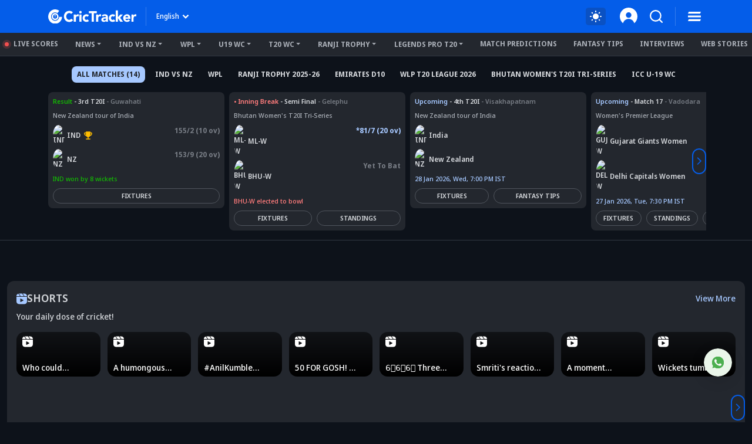

--- FILE ---
content_type: text/html; charset=utf-8
request_url: https://www.crictracker.com/cricket-players/maheesh-theekshana/
body_size: 33887
content:
<!DOCTYPE html><html lang="en" data-critters-container><head><meta charset="utf-8" data-next-head><meta name="viewport" content="width=device-width" data-next-head><title data-next-head>Maheesh Theekshana Latest News, Records, Stats &amp; Career Info - CricTracker</title><link rel="canonical" href="https://www.crictracker.com/cricket-players/maheesh-theekshana/" data-next-head><link rel="amphtml" id="ampURL" href="https://www.crictracker.com/cricket-players/maheesh-theekshana/?amp=1" data-next-head><meta name="viewport" content="width=device-width, initial-scale=1, maximum-scale=2"><meta name="msvalidate.01" content="1B0192E447E926F9912488A75A0D99F7"><meta name="Author" content="CricTracker"><meta property="og:locale" content="en_US"><meta name="description" content="Maheesh Theekshana News: Check out the latest news and updates on Maheesh Theekshana along with photos, videos, biography, career stats, and more on CricTracker."><meta name="robots" content="Follow, Index"><meta property="og:title" content="Maheesh Theekshana Latest News, Records, Stats &amp; Career Info - CricTracker"><meta property="og:type" content="website"><meta property="og:url" content="https://www.crictracker.com/cricket-players/maheesh-theekshana/"><meta property="og:site_name" content="CricTracker"><meta property="og:image" content="https://media.crictracker.com/player/head/300x300/maheesh_theekshana_87428.png"><meta property="og:image:alt" content="Maheesh Theekshana Latest News, Records, Stats &amp; Career Info - CricTracker"><meta property="og:image:width" content="640"><meta property="og:image:height" content="400"><meta property="og:image:url" content="https://media.crictracker.com/player/head/300x300/maheesh_theekshana_87428.png"><meta property="og:image:type" content="image/jpeg"><meta property="og:description" content="Maheesh Theekshana News: Check out the latest news and updates on Maheesh Theekshana along with photos, videos, biography, career stats, and more on CricTracker."><meta name="twitter:card" content="summary_large_image"><meta name="twitter:site" content="@cricketracker"><meta name="twitter:domain" content="crictracker.com"><meta property="twitter:title" content="Maheesh Theekshana Latest News, Records, Stats &amp; Career Info - CricTracker"><meta property="twitter:image" content="https://media.crictracker.com/player/head/300x300/maheesh_theekshana_87428.png"><meta property="twitter:url" content="https://www.crictracker.com/cricket-players/maheesh-theekshana/"><meta property="twitter:image:alt" content="Maheesh Theekshana Latest News, Records, Stats &amp; Career Info - CricTracker"><meta name="twitter:creator" content="@cricketracker"><meta property="twitter:description" content="Maheesh Theekshana News: Check out the latest news and updates on Maheesh Theekshana along with photos, videos, biography, career stats, and more on CricTracker."><meta property="fb:pages" content="600228316674560"><meta property="fb:pages" content="307083702751174"><meta property="fb:pages" content="1644838162470778"><meta name="p:domain_verify" content="195bbe55be30c5d6ff0e09090afb9684"><meta property="fb:pages" content="352719408676818"><meta property="fb:app_id" content="1133939180696269"><meta name="media-engagement" content="true"><meta name="autoplay-media" content="enabled"><meta name="media-autoplay-allowed" content="true"><meta name="media-control" content="full"><meta name="media-playback" content="allowed"><meta name="verify-v1" content="https://www.crictracker.com/"><meta name="google-site-verification" content="ylfWXQC3h7qFtpXdivYoq5NHR54FYgmymmmgNyyTI2E"><script>
                (function () {
                  function setMode() {
                    const theme = window?.localStorage?.getItem("ct-theme") || 'dark'
                    if (theme === "dark") {
                      // console.log({theme}, document.body)
                      window.isDark = true
                      document?.body?.setAttribute('data-mode', 'dark')
                    } else {
                      window.isDark = false
                      document?.body?.setAttribute('data-mode', 'light')
                    }
                  }
                  document.addEventListener("DOMContentLoaded", () => {
                    setMode()
                  });
                  setMode()
                })()
                </script><meta name="theme-color" content="#045de9"><link rel="manifest" href="/manifest.json"><link rel="apple-touch-icon" sizes="180x180" href="https://www.crictracker.com/images/icons/apple-touch-icon.png"><link rel="icon" type="image/png" sizes="32x32" href="https://www.crictracker.com/images/icons/favicon-32x32.png"><link rel="icon" type="image/png" sizes="16x16" href="https://www.crictracker.com/images/icons/favicon-16x16.png"><script>var googletag = googletag || {}; googletag.cmd = googletag.cmd || [];</script><script>window._taboola = window._taboola || []; _taboola.push({flush: true});</script><style>::-webkit-scrollbar { display: none; }</style><link rel="dns-prefetch" href="https://cdn4-hbs.affinitymatrix.com"><link rel="preconnect" href="https://cdn4-hbs.affinitymatrix.com"><link data-next-font="size-adjust" rel="preconnect" href="/" crossorigin="anonymous"><script defer nomodule src="/_next/static/chunks/polyfills-42372ed130431b0a.js"></script><script defer src="/_next/static/chunks/17419.776cf2c0a2329080.js"></script><script defer src="/_next/static/chunks/46234.7336f4fec66cdcbf.js"></script><script defer src="/_next/static/chunks/87140.cd5647cbd1d712a5.js"></script><script defer src="/_next/static/chunks/51558.65a5c80a259da921.js"></script><script defer src="/_next/static/chunks/4175.744bfa4dc96c9781.js"></script><script defer src="/_next/static/chunks/47850.a4b721d680b0c776.js"></script><script defer src="/_next/static/chunks/35366-8bd60e6b7955cd30.js"></script><script defer src="/_next/static/chunks/14594.647cbb455b8b44c4.js"></script><script defer src="/_next/static/chunks/24125.f3de41855fb5988e.js"></script><script defer src="/_next/static/chunks/16114.072512e49a8d4b42.js"></script><script defer src="/_next/static/chunks/20082-cc1bd49b7369d2de.js"></script><script defer src="/_next/static/chunks/90227.4f9163a79ae7ea96.js"></script><script defer src="/_next/static/chunks/29703-cad75fae63189b26.js"></script><script defer src="/_next/static/chunks/16124.d27d944dd82664ff.js"></script><script defer src="/_next/static/chunks/60773.f9c61e07e18b2a6a.js"></script><script defer src="/_next/static/chunks/31145-01e1515871648c4b.js"></script><script defer src="/_next/static/chunks/43650.afc3dd59cbd2e93c.js"></script><script defer src="/_next/static/chunks/35757.9f47bbb2ff85ef9d.js"></script><script defer src="/_next/static/chunks/18275-5e05411a1d455959.js"></script><script defer src="/_next/static/chunks/80405.c897c3338b96530f.js"></script><script defer src="/_next/static/chunks/21133-d328173e4ba95de9.js"></script><script defer src="/_next/static/chunks/67696.9d26d4e3393c1034.js"></script><script defer src="/_next/static/chunks/16948-b73710077deb97ee.js"></script><script defer src="/_next/static/chunks/79004.8deae2e0dada8bb7.js"></script><script defer src="/_next/static/chunks/27599.84a15bcd6124ab65.js"></script><script defer src="/_next/static/chunks/81003.ae26e0cf1394c688.js"></script><script defer src="/_next/static/chunks/11832.14506ecc938676d9.js"></script><script defer src="/_next/static/chunks/50702.60f82ea4ee625b79.js"></script><script defer src="/_next/static/chunks/3125.e9ecc553a71951bf.js"></script><script defer src="/_next/static/chunks/73297.ce07916d457bc2ce.js"></script><script defer src="/_next/static/chunks/28531.6affcdd80e770ffd.js"></script><script defer src="/_next/static/chunks/11861.9027915293034a90.js"></script><script defer src="/_next/static/chunks/46894.a86861f88680a52c.js"></script><script defer src="/_next/static/chunks/35813.7c3ccec94396cc9e.js"></script><script defer src="/_next/static/chunks/32103.ff6565566a8f088a.js"></script><script defer src="/_next/static/chunks/42126.61dffc6cf5abbff4.js"></script><script defer src="/_next/static/chunks/8629.59704e57db2419e7.js"></script><script defer src="/_next/static/chunks/57999.76066ca854ab6bcb.js"></script><script defer src="/_next/static/chunks/63234.0cb1c71b463b63c2.js"></script><script defer src="/_next/static/chunks/90306.68b57a5ee2cad463.js"></script><script defer src="/_next/static/chunks/10145.dbb6d93632287fc3.js"></script><script defer src="/_next/static/chunks/47411.b10842fe98d82a3e.js"></script><script defer src="/_next/static/chunks/44143.fd0a265248291022.js"></script><script defer src="/_next/static/chunks/75492-e8fbee3233514635.js"></script><script defer src="/_next/static/chunks/5608.63cde2398fda6fcf.js"></script><script defer src="/_next/static/chunks/13724.cca6fd61e2327c9f.js"></script><script defer src="/_next/static/chunks/13430.2a4e2d2063864778.js"></script><script defer src="/_next/static/chunks/15857.d0b8db1d3c425706.js"></script><script defer src="/_next/static/chunks/1328.2d9c6b1be5423636.js"></script><script defer src="/_next/static/chunks/9662.5ecd5404ee51e6aa.js"></script><script defer src="/_next/static/chunks/88026.41e1a92b689d18c7.js"></script><script defer src="/_next/static/chunks/19745.3d57b9e427c06ce7.js"></script><script defer src="/_next/static/chunks/92730.2b09f6e6bb3ec3e7.js"></script><script defer src="/_next/static/chunks/15066.9fe593d661940605.js"></script><script defer src="/_next/static/chunks/77776.a9cd70b8592a33e1.js"></script><script defer src="/_next/static/chunks/98501.2033d2f63f43fc5d.js"></script><script defer src="/_next/static/chunks/12497.d3ba40ab6aa684f1.js"></script><script src="/_next/static/chunks/webpack-df297cb52d6a1fd9.js" defer></script><script src="/_next/static/chunks/framework-169d2ede68bb1c77.js" defer></script><script src="/_next/static/chunks/main-2c629fa998f5f5c0.js" defer></script><script src="/_next/static/chunks/pages/_app-f04efc86b0bdbfaf.js" defer></script><script src="/_next/static/chunks/53826-ef626843fe1f64e5.js" defer></script><script src="/_next/static/chunks/38105-c26b54106077c0fb.js" defer></script><script src="/_next/static/chunks/40488-dcbca7bc05e921ef.js" defer></script><script src="/_next/static/chunks/78553-284a97e17900424b.js" defer></script><script src="/_next/static/chunks/71144-c0292e5951b9a5b3.js" defer></script><script src="/_next/static/chunks/pages/cricket-players/%5B...slug%5D-44fcfd0e95ef70e3.js" defer></script><script src="/_next/static/6W4tX3GO8Gojc9CFkqska/_buildManifest.js" defer></script><script src="/_next/static/6W4tX3GO8Gojc9CFkqska/_ssgManifest.js" defer></script><style>:root{--bs-primary:#045de9;--bs-secondary:#50555d;--bs-success:#14b305;--bs-info:#e7f0ff;--bs-warning:#ffc107;--bs-danger:#f14f4f;--bs-light:#f8f9fa;--bs-dark:#23272e;--bs-primary-rgb:4,93,233;--bs-secondary-rgb:80,85,93;--bs-success-rgb:20,179,5;--bs-info-rgb:231,240,255;--bs-warning-rgb:255,193,7;--bs-danger-rgb:241,79,79;--bs-light-rgb:248,249,250;--bs-dark-rgb:35,39,46;--bs-white-rgb:255,255,255;--bs-black-rgb:0,0,0;--bs-font-sans-serif:system-ui,-apple-system,"Segoe UI",Roboto,"Helvetica Neue",Arial,"Noto Sans","Liberation Sans",sans-serif,"Apple Color Emoji","Segoe UI Emoji","Segoe UI Symbol","Noto Color Emoji";--bs-body-font-family:var(--bs-font-sans-serif)}*,:after,:before{box-sizing:border-box}@media(prefers-reduced-motion:no-preference){:root{scroll-behavior:smooth}}body{-webkit-text-size-adjust:100%;-webkit-tap-highlight-color:rgba(0,0,0,0)}hr{margin:1rem 0;color:inherit;background-color:currentColor;border:0;opacity:.25}hr:not([size]){height:1px}p{margin-bottom:1rem}ul{margin-bottom:1rem}img,svg{vertical-align:middle}table{caption-side:bottom;border-collapse:collapse}th{text-align:inherit;text-align:-webkit-match-parent}tbody,td,th,thead,tr{border:0 solid;border-color:inherit}button{border-radius:0}button:focus:not(:focus-visible){outline:0}button{margin:0;font-family:inherit;font-size:inherit;line-height:inherit}[role=button]{cursor:pointer}[type=button],button{-webkit-appearance:button}[type=button]:not(:disabled),button:not(:disabled){cursor:pointer}iframe{border:0}.container{width:100%;padding-right:var(--bs-gutter-x,.75rem);padding-left:var(--bs-gutter-x,.75rem);margin-right:auto;margin-left:auto}@media(min-width:576px){.container{max-width:540px}}@media(min-width:768px){.container{max-width:720px}}@media(min-width:992px){.container{max-width:960px}}@media(min-width:1200px){.container{max-width:1140px}}@media(min-width:1400px){.container{max-width:1320px}}.row{--bs-gutter-x:1.5rem;--bs-gutter-y:0;display:flex;flex-wrap:wrap;margin-top:calc(-1*var(--bs-gutter-y));margin-right:calc(-.5*var(--bs-gutter-x));margin-left:calc(-.5*var(--bs-gutter-x))}.row>*{flex-shrink:0;width:100%;max-width:100%;padding-right:calc(var(--bs-gutter-x)*.5);padding-left:calc(var(--bs-gutter-x)*.5);margin-top:var(--bs-gutter-y)}.col-6{flex:0 0 auto;width:50%}.col-12{flex:0 0 auto;width:100%}.gx-2{--bs-gutter-x:0.5rem}@media(min-width:576px){.col-sm-3{flex:0 0 auto;width:25%}.col-sm-6{flex:0 0 auto;width:50%}.col-sm-9{flex:0 0 auto;width:75%}}@media(min-width:768px){.col-md-3{flex:0 0 auto;width:25%}.col-md-4{flex:0 0 auto;width:33.33333333%}.col-md-6{flex:0 0 auto;width:50%}.col-md-8{flex:0 0 auto;width:66.66666667%}.gx-md-3{--bs-gutter-x:1rem}}@media(min-width:992px){.col-lg-4{flex:0 0 auto;width:33.33333333%}.col-lg-5{flex:0 0 auto;width:41.66666667%}.col-lg-7{flex:0 0 auto;width:58.33333333%}.gx-lg-3{--bs-gutter-x:1rem}}@media(min-width:1400px){.col-xxl-3{flex:0 0 auto;width:25%}.col-xxl-9{flex:0 0 auto;width:75%}}.btn{display:inline-block;font-weight:400;line-height:1.5;color:#212529;text-align:center;text-decoration:none;vertical-align:middle;cursor:pointer;-webkit-user-select:none;-moz-user-select:none;user-select:none;background-color:transparent;border:1px solid transparent;padding:.375rem .75rem;font-size:1rem;border-radius:.25rem;transition:color .15s ease-in-out,background-color .15s ease-in-out,border-color .15s ease-in-out,box-shadow .15s ease-in-out}@media(prefers-reduced-motion:reduce){.btn{transition:none}}.btn:hover{color:#212529}.btn:focus{outline:0;box-shadow:0 0 0 .25rem rgba(4,93,233,.25)}.btn:disabled{pointer-events:none;opacity:.65}.btn-primary{color:#fff;background-color:#045de9;border-color:#045de9}.btn-primary:focus,.btn-primary:hover{color:#fff;background-color:#034fc6;border-color:#034aba}.btn-primary:focus{box-shadow:0 0 0 .25rem rgba(42,117,236,.5)}.btn-primary:active{color:#fff;background-color:#034aba;border-color:#0346af}.btn-primary:active:focus{box-shadow:0 0 0 .25rem rgba(42,117,236,.5)}.btn-primary:disabled{color:#fff;background-color:#045de9;border-color:#045de9}.btn-link{font-weight:400;color:#045de9;text-decoration:underline}.btn-link:hover{color:#034aba}.btn-link:disabled{color:#6c757d}.dropdown{position:relative}.dropdown-toggle{white-space:nowrap}.dropdown-toggle:after{display:inline-block;margin-left:.255em;vertical-align:.255em;content:"";border-top:.3em solid;border-right:.3em solid transparent;border-bottom:0;border-left:.3em solid transparent}.dropdown-toggle:empty:after{margin-left:0}.dropdown-menu{position:absolute;z-index:1000;display:none;min-width:10rem;padding:.5rem 0;margin:0;font-size:1rem;color:#212529;text-align:left;list-style:none;background-color:#fff;background-clip:padding-box;border:1px solid rgba(0,0,0,.15);border-radius:.25rem}.dropdown-item{display:block;width:100%;padding:.25rem 1rem;clear:both;font-weight:400;color:#212529;text-align:inherit;text-decoration:none;white-space:nowrap;background-color:transparent;border:0}.dropdown-item:focus,.dropdown-item:hover{color:#1e2125;background-color:#e9ecef}.dropdown-item:active{color:#fff;text-decoration:none;background-color:#045de9}.dropdown-item:disabled{color:#adb5bd;pointer-events:none;background-color:transparent}.nav{display:flex;flex-wrap:wrap;padding-left:0;margin-bottom:0;list-style:none}.nav-link{display:block;padding:.5rem 1rem;color:#045de9;text-decoration:none;transition:color .15s ease-in-out,background-color .15s ease-in-out,border-color .15s ease-in-out}@media(prefers-reduced-motion:reduce){.nav-link{transition:none}}.nav-link:focus,.nav-link:hover{color:#034aba}.nav-pills .nav-link{background:none;border:0;border-radius:.25rem}.nav-pills .nav-link.active{color:#fff;background-color:#045de9}.navbar{flex-wrap:wrap;justify-content:space-between}.navbar-nav{display:flex;flex-direction:column;padding-left:0;margin-bottom:0;list-style:none}.navbar-expand{flex-wrap:nowrap;justify-content:flex-start}.navbar-expand .navbar-nav{flex-direction:row}.overflow-auto{overflow:auto!important}.overflow-hidden{overflow:hidden!important}.d-inline-block{display:inline-block!important}.d-block{display:block!important}.d-flex{display:flex!important}.d-inline-flex{display:inline-flex!important}.d-none{display:none!important}.position-relative{position:relative!important}.position-absolute{position:absolute!important}.position-fixed{position:fixed!important}.position-sticky{position:-webkit-sticky!important;position:sticky!important}.top-0{top:0!important}.bottom-0{bottom:0!important}.start-0{left:0!important}.border-0{border:0!important}.w-100{width:100%!important}.h-100{height:100%!important}.h-auto{height:auto!important}.flex-column{flex-direction:column!important}.flex-column-reverse{flex-direction:column-reverse!important}.flex-grow-1{flex-grow:1!important}.flex-shrink-0{flex-shrink:0!important}.flex-wrap{flex-wrap:wrap!important}.flex-nowrap{flex-wrap:nowrap!important}.justify-content-end{justify-content:flex-end!important}.justify-content-center{justify-content:center!important}.justify-content-between{justify-content:space-between!important}.align-items-start{align-items:flex-start!important}.align-items-center{align-items:center!important}.m-0{margin:0!important}.m-1{margin:.25rem!important}.m-auto{margin:auto!important}.my-2{margin-top:.5rem!important;margin-bottom:.5rem!important}.my-3{margin-top:1rem!important;margin-bottom:1rem!important}.mt-2{margin-top:.5rem!important}.mt-3{margin-top:1rem!important}.mt-4{margin-top:1.5rem!important}.mt-auto{margin-top:auto!important}.me-1{margin-right:.25rem!important}.me-2{margin-right:.5rem!important}.me-4{margin-right:1.5rem!important}.mb-0{margin-bottom:0!important}.mb-1{margin-bottom:.25rem!important}.mb-2{margin-bottom:.5rem!important}.mb-3{margin-bottom:1rem!important}.ms-1{margin-left:.25rem!important}.ms-2{margin-left:.5rem!important}.ms-auto{margin-left:auto!important}.m-n1{margin:-.25rem!important}.me-n1{margin-right:-.25rem!important}.mb-n3{margin-bottom:-1rem!important}.p-0{padding:0!important}.p-1{padding:.25rem!important}.p-2{padding:.5rem!important}.px-1{padding-right:.25rem!important;padding-left:.25rem!important}.px-2{padding-right:.5rem!important;padding-left:.5rem!important}.px-3{padding-right:1rem!important;padding-left:1rem!important}.py-1{padding-top:.25rem!important;padding-bottom:.25rem!important}.pt-2{padding-top:.5rem!important}.pt-3{padding-top:1rem!important}.pb-0{padding-bottom:0!important}.pb-4{padding-bottom:1.5rem!important}.fw-bold{font-weight:700!important}.text-start{text-align:left!important}.text-center{text-align:center!important}.text-uppercase{text-transform:uppercase!important}.text-nowrap{white-space:nowrap!important}.text-secondary{--bs-text-opacity:1;color:rgba(var(--bs-secondary-rgb),var(--bs-text-opacity))!important}.text-muted{--bs-text-opacity:1;color:#757a82!important}.bg-white{--bs-bg-opacity:1;background-color:rgba(var(--bs-white-rgb),var(--bs-bg-opacity))!important}.bg-transparent{--bs-bg-opacity:1;background-color:transparent!important}.pe-none{pointer-events:none!important}.rounded-2{border-radius:.25rem!important}.rounded-circle{border-radius:50%!important}.rounded-pill{border-radius:50rem!important}@media(min-width:576px){.d-sm-block{display:block!important}.flex-sm-column{flex-direction:column!important}.mb-sm-0{margin-bottom:0!important}.mb-sm-2{margin-bottom:.5rem!important}.text-sm-center{text-align:center!important}}@media(min-width:768px){.d-md-block{display:block!important}.d-md-flex{display:flex!important}.d-md-none{display:none!important}.flex-md-row{flex-direction:row!important}.flex-md-nowrap{flex-wrap:nowrap!important}.my-md-4{margin-top:1.5rem!important;margin-bottom:1.5rem!important}.mt-md-0{margin-top:0!important}.mt-md-2{margin-top:.5rem!important}.me-md-2{margin-right:.5rem!important}.me-md-3{margin-right:1rem!important}.mb-md-0{margin-bottom:0!important}.ms-md-2{margin-left:.5rem!important}.ms-md-3{margin-left:1rem!important}.mb-md-n4{margin-bottom:-1.5rem!important}.p-md-2{padding:.5rem!important}.px-md-2{padding-right:.5rem!important;padding-left:.5rem!important}.px-md-3{padding-right:1rem!important;padding-left:1rem!important}.py-md-2{padding-top:.5rem!important;padding-bottom:.5rem!important}.py-md-4{padding-top:1.5rem!important;padding-bottom:1.5rem!important}.pt-md-0{padding-top:0!important}.ps-md-1{padding-left:.25rem!important}.text-md-start{text-align:left!important}}@media(min-width:992px){.d-lg-flex{display:flex!important}.mt-lg-0{margin-top:0!important}.mt-lg-2{margin-top:.5rem!important}.ms-lg-0{margin-left:0!important}.ms-lg-3{margin-left:1rem!important}.p-lg-3{padding:1rem!important}.py-lg-2{padding-top:.5rem!important;padding-bottom:.5rem!important}}@media(min-width:1200px){.ms-xl-4{margin-left:1.5rem!important}}@font-face{font-family:Noto Sans Display;font-style:normal;font-weight:500;font-stretch:100%;font-display:swap;src:url(/_next/static/media/noto-sans.cfd97686.woff2) format("woff2");unicode-range:u+00??,u+0131,u+0152-0153,u+02bb-02bc,u+02c6,u+02da,u+02dc,u+2000-206f,u+2074,u+20ac,u+2122,u+2191,u+2193,u+2212,u+2215,u+feff,u+fffd}@font-face{font-family:Noto Sans Display;font-style:normal;font-weight:600;font-stretch:100%;font-display:swap;src:url(/_next/static/media/noto-sans.cfd97686.woff2) format("woff2");unicode-range:u+00??,u+0131,u+0152-0153,u+02bb-02bc,u+02c6,u+02da,u+02dc,u+2000-206f,u+2074,u+20ac,u+2122,u+2191,u+2193,u+2212,u+2215,u+feff,u+fffd}@font-face{font-family:Noto Sans Display;font-style:normal;font-weight:700;font-stretch:100%;font-display:swap;src:url(/_next/static/media/noto-sans.cfd97686.woff2) format("woff2");unicode-range:u+00??,u+0131,u+0152-0153,u+02bb-02bc,u+02c6,u+02da,u+02dc,u+2000-206f,u+2074,u+20ac,u+2122,u+2191,u+2193,u+2212,u+2215,u+feff,u+fffd}@font-face{font-family:Noto Sans Display;font-style:normal;font-weight:800;font-stretch:100%;font-display:swap;src:url(/_next/static/media/noto-sans.cfd97686.woff2) format("woff2");unicode-range:u+00??,u+0131,u+0152-0153,u+02bb-02bc,u+02c6,u+02da,u+02dc,u+2000-206f,u+2074,u+20ac,u+2122,u+2191,u+2193,u+2212,u+2215,u+feff,u+fffd}:root{--font-color:#d2d5d9;--font-color-dark:#23272e;--font-color-light:#fff;--font-secondary:#d2d5d9;--theme-bg:#0d121a;--light-mode-bg:#23272e;--theme-color:#23272e;--theme-color-light:#fff;--theme-color-medium:#a6c8ff;--theme-dark2:#a7acb4;--font-dark:#50545d;--border-color:#a7acb4;--border-medium:#323842;--font-light:#a7acb4;--light:#323842;--light-bg:#0d121a;--theme-medium:#a7acb4;--theme-light:#323842;--theme-light2:#0d121a;--theme-light-medium:#50555d;--theme-light-dark:#0d121a;--border-light:#50555d;--border-dark2:#0d121a;--border-input:#50555d;--light-color:#0d121a;--light-color-medium:#23272e;--theme-medium2:#a7acb4;--border-light2:#50555d;--danger:#ff7c7c;--bs-dark-rgb:210,213,217;--bs-secondary-rgb:117,122,130;--bs-info-rgb:80,85,93;--bs-light-rgb:13,18,26;--bs-primary-rgb:166,200,255;--bs-white-rgb:35,39,46;--button-tab:#fff;--accoridion-btn:#fff;--sports-brand:#23272e;--sports-dektop:#23272e;--shorts-bg:#23272e;--also-reads-bg:#e8efff;--also-card-bg:#313842;--text-prediction-text:#fff;--prediction-overlay:#23272ef7;--prediction-card:#0d121ab8}:root{scroll-behavior:auto}*{margin:0;padding:0;outline:none}body{background:var(--theme-bg);font:500 14px/20px Noto Sans Display,Noto Sans Display fallback;color:var(--font-color);-webkit-text-size-adjust:none}ul{padding:0;list-style:none}a{color:inherit;text-decoration:none;outline:none;cursor:pointer}a:HOVER,a:active,a:focus,a:visited{text-decoration:none;outline:none}a:HOVER{color:var(--theme-color-light)}h3{margin:0 0 16px;font-weight:700}h3{font-size:24px;line-height:35px}h3.small-head{font-size:18px;line-height:24px}h4{margin:0 0 16px;font-size:21px;line-height:32px;font-weight:700}h4.small-head{font-size:14px;line-height:20px}h5{margin:0 0 16px;font-size:18px;line-height:27px;font-weight:700}.xsmall-text{font-size:12px;line-height:18px}.font-medium{font-weight:500}.font-semi{font-weight:600}img{max-width:100%;border:0}.btn,.btn-link,button,button[type=button]{text-decoration:none}.btn-link:focus,.btn:focus,button:focus,button[type=button]:focus{outline:none;box-shadow:none}.btn-link{padding:0;color:inherit;font-size:inherit;line-height:inherit}hr{background-color:var(--light);opacity:1}.theme-text{color:var(--theme-color-medium)}.theme-btn{padding:9px 16px;display:inline-block;background:#045de9;font-size:12px;line-height:18px;color:#fff;text-align:center;font-weight:700;border:1px solid #045de9;border-radius:2em}.theme-btn:focus,.theme-btn:hover{background:#174a9c;color:#fff;border-color:#174a9c;box-shadow:none}.theme-btn.small-btn{padding:6px 16px}.theme-btn.xsmall-btn{padding:4px 16px}.dropdown-menu{padding:10px;max-height:calc(100vh - 100px);background:var(--light-mode-bg);font-size:12px;line-height:17px;font-weight:600;border:none;box-shadow:0 12px 24px rgba(0,0,0,.16);border-radius:16px;overflow:auto}.dropdown-menu .dropdown-item{padding:6px 0;font-weight:inherit;color:var(--font-color)}.dropdown-menu .dropdown-item:focus,.dropdown-menu .dropdown-item:hover{background:transparent;color:var(--theme-color-medium)}.dropdown-menu .dropdown-item:focus{color:var(--font-color)}.common-box{margin-bottom:24px;padding:16px;background:var(--light-mode-bg);border-radius:16px}.common-box>:last-child{margin-bottom:0}.widget{margin-bottom:30px}.widget:last-child{margin-bottom:0}@media(min-width:992px)and (max-width:1199px){h3{margin:0 0 12px;font-size:22px;line-height:32px}h3.small-head{font-size:17px;line-height:23px}h4{margin:0 0 12px;font-size:19px;line-height:28px}h4.small-head{font-size:13px;line-height:18px}h5{margin:0 0 12px;font-size:17px;line-height:26px}}@media(max-width:991px){body{font-size:13px;line-height:18px}h3{margin:0 0 10px;font-size:21px;line-height:30px}h3.small-head{font-size:16px;line-height:21px}h4{margin:0 0 10px;font-size:18px;line-height:27px}h4.small-head{font-size:13px;line-height:18px}h5{margin:0 0 10px;font-size:16px;line-height:24px}.common-box,.widget{margin-bottom:20px}}@media(max-width:767px){h3{font-size:22px;line-height:32px}h3,h4{margin:0 0 8px}h4{font-size:19px;line-height:28px}.common-box{padding:12px;border-radius:12px}}@media(max-width:575px){h3{font-size:20px;line-height:27px}h4{font-size:16px}h4,h5{line-height:22px}h5{margin:0 0 8px;font-size:15px}.theme-btn{padding:8px 14px}.theme-btn.xsmall-btn{padding:4px 12px}}.mb-01{margin-bottom:2px}.t-ellipsis{text-overflow:ellipsis}.line-clamp-3{display:-webkit-box;-webkit-line-clamp:3;-webkit-box-orient:vertical}.br-sm{border-radius:8px}.br-md{border-radius:12px}.br-lg{border-radius:16px}.light-bg{background:var(--light-mode-bg)}.a-transition:after,.c-transition{transition:all .24s ease-in-out}@media(max-width:767px){.br-md{border-radius:8px}.br-lg{border-radius:12px}}.table-responsive{margin-bottom:16px;overflow-x:auto;-webkit-overflow-scrolling:touch}table{margin:0;width:100%;border-spacing:0 4px;border-collapse:separate;border:none}table td,table th{padding:3px 14px;height:42px}table td:first-child,table th:first-child{border-top-left-radius:8px;border-bottom-left-radius:8px}table td:last-child,table th:last-child{border-top-right-radius:8px;border-bottom-right-radius:8px}table th{background:#045de9;color:#fff;text-transform:capitalize}table td{background:var(--light-mode-bg)}table.dark tbody td{background-color:var(--theme-bg)}@media(max-width:991px){table{margin:-4px 0 4px;width:100%;border-spacing:0 6px;border-collapse:separate}table td,table th{padding:4px 10px;height:40px}table td:first-child,table th:first-child{border-top-left-radius:4px;border-bottom-left-radius:4px}table td:last-child,table th:last-child{border-top-right-radius:4px;border-bottom-right-radius:4px}}@media(max-width:575px){.table-responsive{margin-bottom:12px}table{margin:-3px 0 3px;width:100%;border-spacing:0 6px;border-collapse:separate}table td,table th{padding:5px 6px;height:30px}table td:first-child,table th:first-child{border-top-left-radius:3px;border-bottom-left-radius:3px;padding-left:10px}table td:last-child,table th:last-child{border-top-right-radius:3px;border-bottom-right-radius:3px;padding-right:10px}}.scroll-list{overflow:auto;overflow-y:hidden}.nav-pills{text-align:center}.nav-pills .nav-link{padding:7px;border-radius:2em;background:var(--theme-bg);font-size:13px;line-height:18px;font-weight:700;color:inherit}.nav-pills.equal-width-nav .nav-item{flex:1 1;-webkit-flex:1}body:not(.mobileWebView) .ads-box{background-color:var(--light)}body:not(.mobileWebView) .ads-box:not(:empty){padding:5px}.hd-search-ot{min-width:48px;min-height:32px}.searchItem{position:relative;z-index:3}.searchItem .searchBtn{width:32px}.searchItem button{position:relative;z-index:1}@media(max-width:767px){.hd-search-ot{min-width:37px;min-height:32px;min-height:auto}.searchItem .searchBtn{width:28px}.searchItem>.searchBtn{display:none}}.widget-title{margin-bottom:14px}.widget-title .icon{width:24px;filter:invert(26%) sepia(93%) saturate(2578%) hue-rotate(218deg) brightness(94%) contrast(93%)}</style><link rel="stylesheet" href="/_next/static/css/cad299d1e3916c75.css" data-n-g media="print" onload="this.media='all'"><noscript><link rel="stylesheet" href="/_next/static/css/cad299d1e3916c75.css"></noscript><style>.style_siteHeader__GkIYy{background:#045de9;top:0;height:56px;padding:12px 0;font-size:12px;line-height:20px;z-index:10;transition:all .2s linear .1s}.style_navLink__EC4m0{margin-left:16px;color:#fff;font-weight:700;border:none;background-color:transparent}.style_navLink__EC4m0:hover{color:#fff}.style_logo__LXonp{width:150px}.style_separator__jqR8V{width:1px;height:32px;background:hsla(0,0%,100%,.2)}.style_langMenu__0lmu1>button{color:#fff}.style_langMenu__0lmu1>button:after{margin-left:2px;width:18px;height:18px;background:url(/_next/static/media/down-caret.9f31fae6.svg) no-repeat 50%/cover;border:none}.style_langMenu__0lmu1>button:focus,.style_langMenu__0lmu1>button:hover{color:#fff}.style_iconItem__NEF7g svg{width:32px;height:32px}.style_smSignin__XY9r8{width:30px}@media(min-width:768px)and (max-width:991px){.style_navLink__EC4m0{margin-left:9px}.style_logo__LXonp{width:140px}.style_separator__jqR8V{height:26px}.style_iconItem__NEF7g svg{width:26px;height:26px}}@media(max-width:767px){.style_siteHeader__GkIYy{height:52px;position:-webkit-sticky;position:sticky;padding:10px 0}.style_navLink__EC4m0{margin-left:9px}.style_logo__LXonp{width:138px}.style_separator__jqR8V{height:26px}.style_iconItem__NEF7g svg{width:28px;height:28px}}@media(max-width:575px){.style_siteHeader__GkIYy{height:52px}.style_navLink__EC4m0{margin-left:4px}.style_smSignin__XY9r8{width:28px}}@media(max-width:340px){.style_logo__LXonp{width:128px}}</style><link rel="stylesheet" href="/_next/static/css/a76465f5a45b50f4.css" media="print" onload="this.media='all'"><noscript><link rel="stylesheet" href="/_next/static/css/a76465f5a45b50f4.css"></noscript><link rel="stylesheet" href="/_next/static/css/b15b1b5f5cf93fd9.css" media="print" onload="this.media='all'"><noscript><link rel="stylesheet" href="/_next/static/css/b15b1b5f5cf93fd9.css"></noscript><style>.style_headerMenu__aN0Lh .style_liveUpdate__ElelH:before{content:"";position:absolute;display:block}.style_headerMenu__aN0Lh{padding:6px 0;line-height:16px;border-bottom:1px solid var(--theme-light);height:40px}.style_headerMenu__aN0Lh .style_navItem___h04i,.style_headerMenu__aN0Lh .style_navMore__T1Gu6{margin-right:12px;padding:5px 8px;color:var(--theme-dark2)}.style_headerMenu__aN0Lh .style_navItem___h04i:hover,.style_headerMenu__aN0Lh .style_navMore__T1Gu6:hover{color:var(--theme-color-light)}.style_headerMenu__aN0Lh li:last-child .style_navMore__T1Gu6{margin-right:0}.style_headerMenu__aN0Lh .style_liveUpdate__ElelH:before{margin-right:8px;position:relative;width:7px;height:7px;display:inline-block;border-radius:50%;background:#f14f4f;box-shadow:0 0 0 4px rgba(241,79,79,.2)}.style_headerMenu__aN0Lh .style_dropdownMenu__4f3_A{padding:10px 16px;border-radius:0 0 8px 8px;min-width:220px;margin-top:-5px}.style_headerMenu__aN0Lh .style_dropdownMenu__4f3_A a{padding:11px 0;font-size:13px;border-bottom:1px solid var(--border-input)}.style_headerMenu__aN0Lh .style_dropdownMenu__4f3_A a:last-child{border:none}@media(max-width:1199px){.style_headerMenu__aN0Lh .style_navItem___h04i,.style_headerMenu__aN0Lh .style_navMore__T1Gu6{margin-right:2px}}@media(max-width:991px){.style_headerMenu__aN0Lh .style_dropdownMenu__4f3_A a{padding:9px 0;font-size:12px}}</style><link rel="stylesheet" href="/_next/static/css/da99136f4b14eb6d.css" media="print" onload="this.media='all'"><noscript><link rel="stylesheet" href="/_next/static/css/da99136f4b14eb6d.css"></noscript><style>.style_playerInfo___kywV{background:var(--light-mode-bg) url(/_next/static/media/player-bg.826adb32.svg) no-repeat left center/auto 100%}.style_playerPic__vDs_Q{width:212px;height:212px}.style_compare___MufN{background:#045de9;color:#fff}.style_playerTeam__eIKE2{width:20px}.style_icon__hlXCF{width:18px}@media(max-width:1199px){.style_playerPic__vDs_Q{width:160px;height:160px}}@media(max-width:991px){.style_playerPic__vDs_Q{width:120px;height:120px}}@media(max-width:767px){.style_compare___MufN{position:absolute}}</style><link rel="stylesheet" href="/_next/static/css/9ce583084bfbc9bc.css" media="print" onload="this.media='all'"><noscript><link rel="stylesheet" href="/_next/static/css/9ce583084bfbc9bc.css"></noscript><style>.style_commonNav__Mds9z{margin:0 0 16px;padding:6px 8px;background:var(--light-mode-bg);min-height:40px;border-radius:2em}.style_commonNav__Mds9z .style_item__9KqZl{margin:0 7px;flex-grow:0}.style_commonNav__Mds9z .style_item__9KqZl a{padding:5px 8px;background:transparent}.style_commonNav__Mds9z .style_item__9KqZl a:hover{color:var(--theme-color-light)}.style_commonNav__Mds9z .style_item__9KqZl a.style_active__7Ye5K{background:var(--theme-light);color:var(--font-color-light)}.style_commonNav__Mds9z .style_item__9KqZl:first-child{margin-left:0}.style_commonNav__Mds9z .style_item__9KqZl:last-child{margin-right:0}@media(max-width:1199px){.style_commonNav__Mds9z .style_item__9KqZl{margin:0 4px}}@media(max-width:992px){.style_commonNav__Mds9z .style_item__9KqZl{margin:0 3px}}@media(max-width:575px){.style_commonNav__Mds9z{margin:0 -12px 12px;border-radius:0}.style_commonNav__Mds9z.style_stickyNav__BLsCE{position:-webkit-sticky;position:sticky;top:0;z-index:5;box-shadow:0 2px 4px 0 rgba(var(--bs-dark-rgb),.2)}}</style><link rel="stylesheet" href="/_next/static/css/2f0673fbd8831b19.css" media="print" onload="this.media='all'"><noscript><link rel="stylesheet" href="/_next/static/css/2f0673fbd8831b19.css"></noscript><style>.style_flag__R5E4t{width:24px}</style><link rel="stylesheet" href="/_next/static/css/e0c49d21b51fda9e.css" media="print" onload="this.media='all'"><noscript><link rel="stylesheet" href="/_next/static/css/e0c49d21b51fda9e.css"></noscript><style>.style_title__7iGUj{background:var(--theme-light)}.style_title__7iGUj span{background:var(--theme-color);color:#fff}</style><link rel="stylesheet" href="/_next/static/css/f31f01569c113538.css" media="print" onload="this.media='all'"><noscript><link rel="stylesheet" href="/_next/static/css/f31f01569c113538.css"></noscript><style>.style_seriesHome__yYP7J article{margin-bottom:24px;height:calc(100% - 24px)}@media(max-width:991px){.style_seriesHome__yYP7J article{margin-bottom:16px;height:calc(100% - 16px)}}@media(max-width:575px){.style_seriesHome__yYP7J article{margin-bottom:8px;height:calc(100% - 8px)}}</style><link rel="stylesheet" href="/_next/static/css/f2506d4dd446ff4f.css" media="print" onload="this.media='all'"><noscript><link rel="stylesheet" href="/_next/static/css/f2506d4dd446ff4f.css"></noscript><style>.style_postimg__odPBR:after{content:"";position:absolute;display:block}.style_article__c_e_v{margin-bottom:8px;padding:16px}.style_article__c_e_v:hover{box-shadow:0 6px 16px rgba(166,200,255,.48)}.style_article__c_e_v img{object-fit:cover}.style_article__c_e_v>:last-child{margin-bottom:0}.style_postimg__odPBR img{aspect-ratio:16/10}.style_postimg__odPBR:after{width:100%;height:100%;left:0;top:0;opacity:0;background-image:linear-gradient(0deg,#045de9,rgba(4,93,233,0) 50%)}.style_postimg__odPBR:hover:after{opacity:1}.style_articleInfo__HCuxg{font-size:11px;line-height:14px}.style_articleInfo__HCuxg>span{margin-right:8px}.style_articleInfo__HCuxg>span:last-child{margin-right:0}.style_articleInfo__HCuxg .style_icon__kikqX{margin-right:2px;width:14px}@media(max-width:1399px){.style_article__c_e_v{padding:12px;border-radius:12px}}@media(max-width:575px){.style_articleSmall__IAykI h3{font-size:13px;line-height:18px}}</style><link rel="stylesheet" href="/_next/static/css/7b846a20ce991c1e.css" media="print" onload="this.media='all'"><noscript><link rel="stylesheet" href="/_next/static/css/7b846a20ce991c1e.css"></noscript><style>.style_articleGrid__726mC{padding-bottom:12px}@media(max-width:1399px){.style_articleInfo__8hcMh{font-size:10px}.style_articleInfo__8hcMh span{margin-right:4px}.style_articleInfo__8hcMh .style_icon__cJSlY{width:12px}}@media(max-width:575px){.style_mobileSmall__15AKg .style_postimg__iVG9S{width:41%;flex-shrink:0;margin-right:8px}}</style><link rel="stylesheet" href="/_next/static/css/f77f8dfe2568b70e.css" media="print" onload="this.media='all'"><noscript><link rel="stylesheet" href="/_next/static/css/f77f8dfe2568b70e.css"></noscript><style>.style_siteFooter__0And8{background:#323842;border-radius:24px 24px 0 0;color:#fff}.style_siteFooter__0And8 h4{min-width:118px;font-size:14px;line-height:19px;letter-spacing:.5px;background:#323842}.style_siteFooter__0And8 a{color:#fff}.style_siteFooter__0And8 a:focus,.style_siteFooter__0And8 a:hover{color:#a6c8ff}.style_footerInner__xTuJ_ li{margin-bottom:11px}.style_footerInner__xTuJ_ li:last-child{margin-bottom:0}.style_widgetTitle__zUKhJ:before{content:"";display:block;position:absolute;top:50%;left:0;width:100%;height:2px;background:#50555d}.style_footerLogo__Udu61{width:175px}.style_footerBottom__Cni9n{margin-top:30px;padding-top:30px;font-size:12px;line-height:17px;border-top:1px solid #50555d}.style_quickLink__LX8Iq{min-height:24px}.style_quickLink__LX8Iq li{margin-right:20px;letter-spacing:.2px}.style_quickLink__LX8Iq li:last-child{margin-right:0}.style_downloadApp__b2ix4 a{margin-right:20px}.style_downloadApp__b2ix4 a:last-child{margin-right:0}.style_downloadApp__b2ix4,.style_socialMenu__fisja{margin:24px 0 20px}.style_socialMenu__fisja li{margin-right:12px}.style_socialMenu__fisja li:last-child{margin-right:0}.style_socialMenu__fisja a{width:32px}.style_whatsappFollow__xcp0l{width:48px;bottom:78px;right:34px;z-index:15;box-shadow:0 6px 24px 0 rgba(0,0,0,.13)}@media(min-width:768px)and (max-width:991px){.style_siteFooter__0And8 h4{min-width:90px;font-size:13px;line-height:18px}.style_footerInner__xTuJ_ li{margin-bottom:8px}.style_footerLogo__Udu61{width:150px}.style_quickLink__LX8Iq li{margin-right:8px;font-size:11.5px}.style_downloadApp__b2ix4 a{margin-right:10px}}.style_scrollTop__GWnrN{width:44px;height:44px;z-index:15;bottom:24px;right:36px;box-shadow:0 0 12px 4px rgba(var(--bs-dark-rgb),.1)}.style_scrollTop__GWnrN svg{width:20px;height:20px}.style_scrollTop__GWnrN path{fill:var(--theme-color-light)}@media(max-width:767px){.style_siteFooter__0And8 a{font-size:14px;line-height:20px}.style_footerInner__xTuJ_ [class*=col]:first-child{width:60%}.style_footerInner__xTuJ_ [class*=col]:nth-child(2){width:40%}.style_footerInner__xTuJ_ [class*=col]:nth-child(2n) .style_widgetTitle__zUKhJ,.style_footerInner__xTuJ_ [class*=col]:nth-child(2n) ul{text-align:right}.style_footerInner__xTuJ_ ul{text-align:left}.style_widgetTitle__zUKhJ{max-width:inherit;text-align:left}.style_widgetTitle__zUKhJ:before{display:none}.style_footerBottom__Cni9n{margin-top:24px;padding-top:24px}.style_logoBlock__Q2cOD li{margin:10px 10px 5px}.style_downloadApp__b2ix4{margin:18px 0;width:100%}.style_socialMenu__fisja li{margin-right:12px}.style_socialMenu__fisja li:last-child{margin-right:0}.style_copyright__gPuJc{border-top:1px solid #50555d}.style_copyright__gPuJc>*{width:100%}.style_copyright__gPuJc p{font-size:14px;line-height:20px}.style_scrollTop__GWnrN{bottom:130px;right:10px}.style_whatsappFollow__xcp0l{width:46px;bottom:130px;right:11px}}</style><link rel="stylesheet" href="/_next/static/css/30474daa8ce8c1e0.css" media="print" onload="this.media='all'"><noscript><link rel="stylesheet" href="/_next/static/css/30474daa8ce8c1e0.css"></noscript><noscript data-n-css></noscript><link rel="preload" as="font" crossorigin="anonymous" href="/_next/static/media/noto-sans.cfd97686.woff2"></head><body id="body"><noscript><iframe src="https://www.googletagmanager.com/ns.html?id=GTM-T8RSSK2" height="0" width="0" style="display:none;visibility:hidden"></iframe></noscript><noscript><img height="1" width="1" style="display:none" src="https://www.facebook.com/tr?id=1506336022995127&amp;ev=PageView&amp;noscript=1" alt="Facebook"></noscript><noscript><img src="https://sb.scorecardresearch.com/p?c1=2&amp;c2=40049797&amp;cv=3.9.1&amp;cj=1"></noscript><div id="__next"><div id="g_one_tap" data-type="onload" data-cancel_on_tap_outside="false" data-shape="rectangular" data-theme="filled_blue" data-auto_prompt="true" style="position:fixed;top:0;right:0;width:auto;z-index:999999"></div><header class="style_siteHeader__GkIYy undefined false position-sticky"><div class="container"><nav class="undefined d-flex align-items-center position-sticky top-0 p-0 navbar navbar-expand navbar-light"><a class="style_logo__LXonp  navbar-brand d-block m-0 p-0" href="/"><img alt="logo" loading="lazy" width="150" height="24" decoding="async" data-nimg="1" class="d-block w-100 h-auto " style="color:transparent" src="/_next/static/media/logo.9bce43e9.svg"></a><span class="style_separator__jqR8V d-none d-md-block ms-1 ms-md-2 ms-lg-3"></span><div class="style_langMenu__0lmu1 common-dropdown d-none d-md-block ms-md-2 ms-lg-3 dropdown"><button type="button" id="language" aria-expanded="false" class="d-flex xsmall-text p-0 bg-transparent align-items-center a-transition dropdown-toggle btn btn-link">English</button></div><div class="undefined ms-auto align-items-center navbar-nav"><a href="/sign-in/" class="d-none">Sign in</a><div class></div><a class="style_smSignin__XY9r8 ms-2 ms-md-3 rounded-pill" href="/sign-in/"><img alt="user name" loading="lazy" width="32" height="32" decoding="async" data-nimg="1" class="d-block w-100 h-auto " style="color:transparent" src="/_next/static/media/user-icon.6b90a9b5.svg"></a><div class="hd-search-ot d-none d-md-block"><div class=" style_navLink__EC4m0 style_iconItem__NEF7g p-0 searchItem"><button type="button" class="searchBtn border-0 btn btn-link"><img alt="logo" loading="lazy" width="32" height="32" decoding="async" data-nimg="1" class="d-block w-100 h-auto " style="color:transparent" src="/_next/static/media/search-icon.2395abfa.svg"></button></div></div><span class="style_separator__jqR8V d-none d-md-block ms-1 ms-md-2 ms-lg-3"></span><button type="button" aria-label="menu" class="style_navLink__EC4m0 style_iconItem__NEF7g p-0 d-none d-md-block btn btn-primary"><svg width="32px" height="32px" viewBox="0 0 32 32" version="1.1" xmlns="http://www.w3.org/2000/svg"><g id="menu-icon" stroke="none" stroke-width="1" fill="none" fill-rule="evenodd"><g id="ic_search" fill-rule="nonzero"><rect id="ViewBox" x="0" y="0" width="32" height="32"/></g><g id="Group-me"><rect id="Rectangle" fill-opacity="0" fill="#D8D8D8" x="0" y="0" width="32" height="32"/><path d="M27,20.8 L25.7150442,24 L5,24 L6.28495575,20.8 L27,20.8 Z M27,14.4 L27,17.6 L5,17.6 L5,14.4 L27,14.4 Z M27,8 L25.7150442,11.2 L5,11.2 L6.28495575,8 L27,8 Z" id="Shape-me" fill="#FFFFFF"/></g></g></svg></button></div></nav></div></header><div class="style_headerMenu__aN0Lh light-bg xsmall-text d-flex text-nowrap overflow-auto"><ul class="d-flex mb-0 m-auto"><li><a class="style_navItem___h04i  style_liveUpdate__ElelH text-uppercase fw-bold d-block br-sm" target="_self" href="/live-scores/">Live Scores</a></li><li><div id="uniq69773c8616b5982641880a34" class="dropdown"><button type="button" id="69773c8616b5982641880a34" aria-expanded="false" class="style_navMore__T1Gu6 text-uppercase fw-bold d-block dropdown-toggle btn btn-link">News</button><div id="69773c8616b5982641880a34" x-placement="bottom-start" class="style_dropdownMenu__4f3_A position-fixed dropdown-menu"><a class="dropdown-item" href="/cricket-news/">Cricket News</a><a class="dropdown-item" href="/cricketer-net-worth/">Net Worth</a><a class="dropdown-item" href="/cricket-appeal/">Cricket Appeal</a><a class="dropdown-item" href="/cricket-analysis/">Analysis</a><a class="dropdown-item" href="/cricket-stats-mania/">Stats Mania</a><a class="dropdown-item" href="/twitter-reactions-cricket/">Twitter Reactions</a><a class="dropdown-item" href="/social-tracker-cricket/">Social Tracker</a></div></div></li><li><div id="uniq69773c8616b5982641880a3c" class="dropdown"><button type="button" id="69773c8616b5982641880a3c" aria-expanded="false" class="style_navMore__T1Gu6 text-uppercase fw-bold d-block dropdown-toggle btn btn-link">IND vs NZ</button><div id="69773c8616b5982641880a3c" x-placement="bottom-start" class="style_dropdownMenu__4f3_A position-fixed dropdown-menu"><a class="dropdown-item" href="/india-v-new-zealand/">Live Scores</a><a class="dropdown-item" href="/india-v-new-zealand/news/">News</a><a class="dropdown-item" href="/india-v-new-zealand/schedule/">Schedule</a><a class="dropdown-item" href="/india-v-new-zealand/stats/">Stats</a></div></div></li><li><div id="uniq69773c8616b5982641880a41" class="dropdown"><button type="button" id="69773c8616b5982641880a41" aria-expanded="false" class="style_navMore__T1Gu6 text-uppercase fw-bold d-block dropdown-toggle btn btn-link">WPL</button><div id="69773c8616b5982641880a41" x-placement="bottom-start" class="style_dropdownMenu__4f3_A position-fixed dropdown-menu"><a class="dropdown-item" href="/t20/wipl-womens-indian-premier-league/">Live Scores</a><a class="dropdown-item" href="/t20/wipl-womens-indian-premier-league/news/">News</a><a class="dropdown-item" href="/t20/wipl-womens-indian-premier-league/schedule/">Schedule</a><a class="dropdown-item" href="/t20/wipl-womens-indian-premier-league/stats/">Stats</a><a class="dropdown-item" href="/t20/wipl-womens-indian-premier-league/points-table/">Points Table</a></div></div></li><li><div id="uniq69773c8616b5982641880a47" class="dropdown"><button type="button" id="69773c8616b5982641880a47" aria-expanded="false" class="style_navMore__T1Gu6 text-uppercase fw-bold d-block dropdown-toggle btn btn-link">U19 WC</button><div id="69773c8616b5982641880a47" x-placement="bottom-start" class="style_dropdownMenu__4f3_A position-fixed dropdown-menu"><a class="dropdown-item" href="/icc-under-19-world-cup/">Live Scores</a><a class="dropdown-item" href="/icc-under-19-world-cup/news/">News</a><a class="dropdown-item" href="/icc-under-19-world-cup/schedule/">Schedule</a><a class="dropdown-item" href="/icc-under-19-world-cup/stats/">Stats</a><a class="dropdown-item" href="/icc-under-19-world-cup/points-table/">Points Table</a></div></div></li><li><div id="uniq69773c8616b5982641880a4d" class="dropdown"><button type="button" id="69773c8616b5982641880a4d" aria-expanded="false" class="style_navMore__T1Gu6 text-uppercase fw-bold d-block dropdown-toggle btn btn-link">T20 WC</button><div id="69773c8616b5982641880a4d" x-placement="bottom-start" class="style_dropdownMenu__4f3_A position-fixed dropdown-menu"><a class="dropdown-item" href="/t20/t20-world-cup/">Live Scores</a><a class="dropdown-item" href="/t20/t20-world-cup/news/">News</a><a class="dropdown-item" href="/t20/t20-world-cup/schedule/">Schedule</a><a class="dropdown-item" href="/t20/t20-world-cup/stats/">Stats</a><a class="dropdown-item" href="/t20/t20-world-cup/points-table/">Points Table</a></div></div></li><li><div id="uniq69773c8616b5982641880a53" class="dropdown"><button type="button" id="69773c8616b5982641880a53" aria-expanded="false" class="style_navMore__T1Gu6 text-uppercase fw-bold d-block dropdown-toggle btn btn-link">Ranji Trophy</button><div id="69773c8616b5982641880a53" x-placement="bottom-start" class="style_dropdownMenu__4f3_A position-fixed dropdown-menu"><a class="dropdown-item" href="/domestic-cricket/ranji-trophy/">Live Scores</a><a class="dropdown-item" href="/domestic-cricket/ranji-trophy/news/">News</a><a class="dropdown-item" href="/domestic-cricket/ranji-trophy/schedule/">Schedule</a><a class="dropdown-item" href="/domestic-cricket/ranji-trophy/stats/">Stats</a><a class="dropdown-item" href="/domestic-cricket/ranji-trophy/points-table/">Points Table</a></div></div></li><li><div id="uniq69773c8616b5982641880a59" class="dropdown"><button type="button" id="69773c8616b5982641880a59" aria-expanded="false" class="style_navMore__T1Gu6 text-uppercase fw-bold d-block dropdown-toggle btn btn-link">Legends Pro T20</button><div id="69773c8616b5982641880a59" x-placement="bottom-start" class="style_dropdownMenu__4f3_A position-fixed dropdown-menu"><a class="dropdown-item" href="/legends-pro-t20/">Live Scores</a><a class="dropdown-item" href="/legends-pro-t20/news/">News</a><a class="dropdown-item" href="/legends-pro-t20/schedule/">Schedule</a><a class="dropdown-item" href="/legends-pro-t20/stats/">Stats</a><a class="dropdown-item" href="/legends-pro-t20/points-table/">Points Table</a></div></div></li><li><a class="style_navItem___h04i   text-uppercase fw-bold d-block br-sm" target="_self" href="/cricket-match-predictions/">Match Predictions</a></li><li><a class="style_navItem___h04i   text-uppercase fw-bold d-block br-sm" target="_self" href="/fantasy-cricket-tips/">Fantasy Tips</a></li><li><a class="style_navItem___h04i   text-uppercase fw-bold d-block br-sm" target="_self" href="/cricket-interviews/">Interviews</a></li><li><a class="style_navItem___h04i   text-uppercase fw-bold d-block br-sm" target="_self" href="/web-stories/">Web Stories</a></li><li><a class="style_navItem___h04i   text-uppercase fw-bold d-block br-sm" target="_self" href="/video/">Videos</a></li><li><a class="style_navItem___h04i   text-uppercase fw-bold d-block br-sm" target="_self" href="/cricket-series/">Series</a></li><li><a class="style_navItem___h04i   text-uppercase fw-bold d-block br-sm" target="_self" href="/upcoming-cricket-schedule/">Schedule</a></li><li><a class="style_navItem___h04i   text-uppercase fw-bold d-block br-sm" target="_self" href="/cricket-polls/?ref=hm">Poll</a></li><li><div id="uniq69773c8616b5982641880a67" class="dropdown"><button type="button" id="69773c8616b5982641880a67" aria-expanded="false" class="style_navMore__T1Gu6 text-uppercase fw-bold d-block dropdown-toggle btn btn-link">More</button><div id="69773c8616b5982641880a67" x-placement="bottom-start" class="style_dropdownMenu__4f3_A position-fixed dropdown-menu"><a class="dropdown-item" href="/cricket-players/compare/?ref=hm">Compare Players</a><a class="dropdown-item" href="/cricket-players/?ref=hm">Cricket Players</a><a class="dropdown-item" href="/icc-rankings/?ref=hm">ICC Rankings - Men</a><a class="dropdown-item" href="/icc-rankings/women/?ref=hm">ICC Rankings - Women</a></div></div></li></ul></div><main class="my-3 my-md-4"><div class="container"><div class="gx-2 gx-lg-3 row"><div class="col-xxl-3 col-md-4"><div class="style_playerInfo___kywV  common-box p-0 overflow-hidden position-relative"><div class="undefined p-2 p-lg-3 pb-0 mb-n3"><h3 class="mb-01 mb-md-0 text-nowrap text-uppercase t-ellipsis overflow-hidden me-4">Maheesh Theekshana</h3><h3 class="style_team__Pg4Z5 mb-1 small-head font-medium text-secondary d-flex align-items-center"><div class="style_playerTeam__eIKE2 me-1 me-md-2 rounded-circle overflow-hidden"><img alt="team" loading="lazy" width="24" height="24" decoding="async" data-nimg="1" class="d-block w-100 h-auto " style="color:transparent" srcset="/_next/image/?url=https%3A%2F%2Fmedia.crictracker.com%2Fteam%2FthumbUrl%2Fsri-lanka_2498.png&amp;w=40&amp;q=75 1x, /_next/image/?url=https%3A%2F%2Fmedia.crictracker.com%2Fteam%2FthumbUrl%2Fsri-lanka_2498.png&amp;w=60&amp;q=75 2x" src="/_next/image/?url=https%3A%2F%2Fmedia.crictracker.com%2Fteam%2FthumbUrl%2Fsri-lanka_2498.png&amp;w=60&amp;q=75"></div>Sri Lanka</h3><button type="button" class="style_compare___MufN theme-btn xsmall-btn d-flex align-items-center bottom-0 py-1 px-1 ms-lg-0 mt-2 mb-3 mb-md-n4 rounded-2 btn btn-link"><span class="style_icon__hlXCF me-1"><img alt="swap" loading="lazy" width="24" height="24" decoding="async" data-nimg="1" class="d-block w-100 h-auto " style="color:transparent" src="/_next/static/media/compare-icon.03af6c5a.svg"></span><span>Compare Player</span></button></div><div class="style_playerPic__vDs_Q ms-auto me-n1"><div class="pe-none w-100 position-relative overflow-hidden  undefined" style="background-color:transparent"><div class="w-100"><img alt="CT" loading="lazy" width="200" height="200" decoding="async" data-nimg="1" class="d-block w-100 h-auto " style="color:transparent" srcset="/_next/image/?url=https%3A%2F%2Fmedia.crictracker.com%2Fplayer%2Fhead%2F300x300%2Fmaheesh_theekshana_87428.png&amp;w=200&amp;q=75 1x, /_next/image/?url=https%3A%2F%2Fmedia.crictracker.com%2Fplayer%2Fhead%2F300x300%2Fmaheesh_theekshana_87428.png&amp;w=520&amp;q=75 2x" src="/_next/image/?url=https%3A%2F%2Fmedia.crictracker.com%2Fplayer%2Fhead%2F300x300%2Fmaheesh_theekshana_87428.png&amp;w=520&amp;q=75"></div><div class="position-absolute w-100 h-100 bottom-0 start-0"><img alt="CT" loading="lazy" width="200" height="200" decoding="async" data-nimg="1" class="d-block w-100 h-auto " style="color:transparent" srcset="/_next/image/?url=https%3A%2F%2Fmedia.crictracker.com%2Fteam%2Fjersey%2F300x300%2Fsri_lanka_2498b.png&amp;w=200&amp;q=75 1x, /_next/image/?url=https%3A%2F%2Fmedia.crictracker.com%2Fteam%2Fjersey%2F300x300%2Fsri_lanka_2498b.png&amp;w=520&amp;q=75 2x" src="/_next/image/?url=https%3A%2F%2Fmedia.crictracker.com%2Fteam%2Fjersey%2F300x300%2Fsri_lanka_2498b.png&amp;w=520&amp;q=75"></div></div></div></div><div class="d-none d-md-block"><div class="widget "><div class="widget-title"><h3 class="small-head d-flex align-items-center text-uppercase mb-0"><span class="icon me-1"><img alt="winner" loading="lazy" width="24" height="24" decoding="async" data-nimg="1" class="d-block w-100 h-auto " style="color:transparent" src="/_next/static/media/cup-dark-icon.aa7d0376.svg"></span><span>ICC Ranking</span></h3></div><div class="font-semi m-n1 d-flex flex-wrap align-items-start" style="margin:-0.25rem"><p class="bg-white py-1 px-2 cs-item m-1 br-sm" style="border:1px solid var(--theme-color-medium)"><span class="theme-text flex-shrink-0">#<!-- -->22</span> <!-- -->All Rounder in ODI</p><p class="bg-white py-1 px-2 cs-item m-1 br-sm" style="border:1px solid var(--theme-color-medium)"><span class="theme-text flex-shrink-0">#<!-- -->23</span> <!-- -->Bowler in T20</p><p class="bg-white py-1 px-2 cs-item m-1 br-sm" style="border:1px solid var(--theme-color-medium)"><span class="theme-text flex-shrink-0">#<!-- -->3</span> <!-- -->Bowler in ODI</p></div></div><section class="widget"><div class="widget-title"><h3 class="small-head d-flex align-items-center text-uppercase mb-0"><span class="icon me-1"><img alt="winner" loading="lazy" width="24" height="24" decoding="async" data-nimg="1" class="d-block w-100 h-auto " style="color:transparent" src="/_next/static/media/cup-dark-icon.aa7d0376.svg"></span><span>Current Series</span></h3></div><div class="font-semi"></div></section><div class="widget "><div class="widget-title"><h3 class="small-head d-flex align-items-center text-uppercase mb-0"><span class="icon me-1"><img alt="winner" loading="lazy" width="24" height="24" decoding="async" data-nimg="1" class="d-block w-100 h-auto " style="color:transparent" src="/_next/static/media/cup-dark-icon.aa7d0376.svg"></span><span>Popular Players</span></h3></div><div class="common-box font-semi py-1"><a class="text-nowrap d-flex align-items-center my-2" href="/cricket-players/virat-kohli/"><span style="width:32px" class="rounded-circle overflow-hidden me-2"><div class="pe-none w-100 position-relative overflow-hidden  undefined" style="background-color:transparent"><div class="w-100"><img alt="CT" loading="lazy" width="60" height="60" decoding="async" data-nimg="1" class="d-block w-100 h-auto " style="color:transparent" srcset="/_next/image/?url=https%3A%2F%2Fmedia.crictracker.com%2Fplayer%2Fhead%2F300x300%2Fvirat_kohli_03c19.png&amp;w=60&amp;q=75 1x, /_next/image/?url=https%3A%2F%2Fmedia.crictracker.com%2Fplayer%2Fhead%2F300x300%2Fvirat_kohli_03c19.png&amp;w=120&amp;q=75 2x" src="/_next/image/?url=https%3A%2F%2Fmedia.crictracker.com%2Fplayer%2Fhead%2F300x300%2Fvirat_kohli_03c19.png&amp;w=120&amp;q=75"></div><div class="position-absolute w-100 h-100 bottom-0 start-0"><img alt="CT" loading="lazy" width="60" height="60" decoding="async" data-nimg="1" class="d-block w-100 h-auto " style="color:transparent" srcset="/_next/image/?url=https%3A%2F%2Fmedia.crictracker.com%2Fteam%2Fjersey%2F300x300%2Findia_8cdea.png&amp;w=60&amp;q=75 1x, /_next/image/?url=https%3A%2F%2Fmedia.crictracker.com%2Fteam%2Fjersey%2F300x300%2Findia_8cdea.png&amp;w=120&amp;q=75 2x" src="/_next/image/?url=https%3A%2F%2Fmedia.crictracker.com%2Fteam%2Fjersey%2F300x300%2Findia_8cdea.png&amp;w=120&amp;q=75"></div></div></span><span style="text-overflow:ellipsis;width:calc(100% - 48px)" class="text-nowrap overflow-hidden mb-0">Virat Kohli</span></a><a class="text-nowrap d-flex align-items-center my-2" href="/cricket-players/rohit-sharma/"><span style="width:32px" class="rounded-circle overflow-hidden me-2"><div class="pe-none w-100 position-relative overflow-hidden  undefined" style="background-color:transparent"><div class="w-100"><img alt="CT" loading="lazy" width="60" height="60" decoding="async" data-nimg="1" class="d-block w-100 h-auto " style="color:transparent" srcset="/_next/image/?url=https%3A%2F%2Fmedia.crictracker.com%2Fplayer%2Fhead%2F300x300%2Frohit_sharma_6fe78.png&amp;w=60&amp;q=75 1x, /_next/image/?url=https%3A%2F%2Fmedia.crictracker.com%2Fplayer%2Fhead%2F300x300%2Frohit_sharma_6fe78.png&amp;w=120&amp;q=75 2x" src="/_next/image/?url=https%3A%2F%2Fmedia.crictracker.com%2Fplayer%2Fhead%2F300x300%2Frohit_sharma_6fe78.png&amp;w=120&amp;q=75"></div><div class="position-absolute w-100 h-100 bottom-0 start-0"><img alt="CT" loading="lazy" width="60" height="60" decoding="async" data-nimg="1" class="d-block w-100 h-auto " style="color:transparent" srcset="/_next/image/?url=https%3A%2F%2Fmedia.crictracker.com%2Fteam%2Fjersey%2F300x300%2Findia_8cdea.png&amp;w=60&amp;q=75 1x, /_next/image/?url=https%3A%2F%2Fmedia.crictracker.com%2Fteam%2Fjersey%2F300x300%2Findia_8cdea.png&amp;w=120&amp;q=75 2x" src="/_next/image/?url=https%3A%2F%2Fmedia.crictracker.com%2Fteam%2Fjersey%2F300x300%2Findia_8cdea.png&amp;w=120&amp;q=75"></div></div></span><span style="text-overflow:ellipsis;width:calc(100% - 48px)" class="text-nowrap overflow-hidden mb-0">Rohit Sharma</span></a><a class="text-nowrap d-flex align-items-center my-2" href="/cricket-players/sachin-tendulkar/"><span style="width:32px" class="rounded-circle overflow-hidden me-2"><div class="pe-none w-100 position-relative overflow-hidden  undefined" style="background-color:transparent"><div class="w-100"><img alt="CT" loading="lazy" width="60" height="60" decoding="async" data-nimg="1" class="d-block w-100 h-auto " style="color:transparent" srcset="/_next/image/?url=https%3A%2F%2Fmedia.crictracker.com%2Fplayer%2Fhead%2F300x300%2Fsachin_tendulkar_cff9f.png&amp;w=60&amp;q=75 1x, /_next/image/?url=https%3A%2F%2Fmedia.crictracker.com%2Fplayer%2Fhead%2F300x300%2Fsachin_tendulkar_cff9f.png&amp;w=120&amp;q=75 2x" src="/_next/image/?url=https%3A%2F%2Fmedia.crictracker.com%2Fplayer%2Fhead%2F300x300%2Fsachin_tendulkar_cff9f.png&amp;w=120&amp;q=75"></div><div class="position-absolute w-100 h-100 bottom-0 start-0"><img alt="CT" loading="lazy" width="60" height="60" decoding="async" data-nimg="1" class="d-block w-100 h-auto " style="color:transparent" srcset="/_next/image/?url=https%3A%2F%2Fmedia.crictracker.com%2Fteam%2Fjersey%2F300x300%2Findia_8cdea.png&amp;w=60&amp;q=75 1x, /_next/image/?url=https%3A%2F%2Fmedia.crictracker.com%2Fteam%2Fjersey%2F300x300%2Findia_8cdea.png&amp;w=120&amp;q=75 2x" src="/_next/image/?url=https%3A%2F%2Fmedia.crictracker.com%2Fteam%2Fjersey%2F300x300%2Findia_8cdea.png&amp;w=120&amp;q=75"></div></div></span><span style="text-overflow:ellipsis;width:calc(100% - 48px)" class="text-nowrap overflow-hidden mb-0">Sachin Tendulkar</span></a><a class="text-nowrap d-flex align-items-center my-2" href="/cricket-players/sourav-ganguly/"><span style="width:32px" class="rounded-circle overflow-hidden me-2"><div class="pe-none w-100 position-relative overflow-hidden  undefined" style="background-color:transparent"><div class="w-100"><img alt="CT" loading="lazy" width="60" height="60" decoding="async" data-nimg="1" class="d-block w-100 h-auto " style="color:transparent" srcset="/_next/image/?url=https%3A%2F%2Fmedia.crictracker.com%2Fplayer%2Fhead%2F300x300%2Fsourav_ganguly_184bf.png&amp;w=60&amp;q=75 1x, /_next/image/?url=https%3A%2F%2Fmedia.crictracker.com%2Fplayer%2Fhead%2F300x300%2Fsourav_ganguly_184bf.png&amp;w=120&amp;q=75 2x" src="/_next/image/?url=https%3A%2F%2Fmedia.crictracker.com%2Fplayer%2Fhead%2F300x300%2Fsourav_ganguly_184bf.png&amp;w=120&amp;q=75"></div><div class="position-absolute w-100 h-100 bottom-0 start-0"><img alt="CT" loading="lazy" width="60" height="60" decoding="async" data-nimg="1" class="d-block w-100 h-auto " style="color:transparent" srcset="/_next/image/?url=https%3A%2F%2Fmedia.crictracker.com%2Fteam%2Fjersey%2F300x300%2Findia_8cdea.png&amp;w=60&amp;q=75 1x, /_next/image/?url=https%3A%2F%2Fmedia.crictracker.com%2Fteam%2Fjersey%2F300x300%2Findia_8cdea.png&amp;w=120&amp;q=75 2x" src="/_next/image/?url=https%3A%2F%2Fmedia.crictracker.com%2Fteam%2Fjersey%2F300x300%2Findia_8cdea.png&amp;w=120&amp;q=75"></div></div></span><span style="text-overflow:ellipsis;width:calc(100% - 48px)" class="text-nowrap overflow-hidden mb-0">Sourav Ganguly</span></a><a class="text-nowrap d-flex align-items-center my-2" href="/cricket-players/hardik-pandya/"><span style="width:32px" class="rounded-circle overflow-hidden me-2"><div class="pe-none w-100 position-relative overflow-hidden  undefined" style="background-color:transparent"><div class="w-100"><img alt="CT" loading="lazy" width="60" height="60" decoding="async" data-nimg="1" class="d-block w-100 h-auto " style="color:transparent" srcset="/_next/image/?url=https%3A%2F%2Fmedia.crictracker.com%2Fplayer%2Fhead%2F300x300%2Fhardik_pandya_b6f47.png&amp;w=60&amp;q=75 1x, /_next/image/?url=https%3A%2F%2Fmedia.crictracker.com%2Fplayer%2Fhead%2F300x300%2Fhardik_pandya_b6f47.png&amp;w=120&amp;q=75 2x" src="/_next/image/?url=https%3A%2F%2Fmedia.crictracker.com%2Fplayer%2Fhead%2F300x300%2Fhardik_pandya_b6f47.png&amp;w=120&amp;q=75"></div><div class="position-absolute w-100 h-100 bottom-0 start-0"><img alt="CT" loading="lazy" width="60" height="60" decoding="async" data-nimg="1" class="d-block w-100 h-auto " style="color:transparent" srcset="/_next/image/?url=https%3A%2F%2Fmedia.crictracker.com%2Fteam%2Fjersey%2F300x300%2Findia_8cdea.png&amp;w=60&amp;q=75 1x, /_next/image/?url=https%3A%2F%2Fmedia.crictracker.com%2Fteam%2Fjersey%2F300x300%2Findia_8cdea.png&amp;w=120&amp;q=75 2x" src="/_next/image/?url=https%3A%2F%2Fmedia.crictracker.com%2Fteam%2Fjersey%2F300x300%2Findia_8cdea.png&amp;w=120&amp;q=75"></div></div></span><span style="text-overflow:ellipsis;width:calc(100% - 48px)" class="text-nowrap overflow-hidden mb-0">Hardik Pandya</span></a></div></div></div></div><div class="col-xxl-9 col-md-8"><div class="style_commonNav__Mds9z undefined style_stickyNav__BLsCE  undefined text-uppercase scroll-list flex-nowrap text-nowrap nav nav-pills"><div class="style_item__9KqZl  nav-item"><a id="/cricket-players/maheesh-theekshana/" class="style_active__7Ye5K  nav-link" target="_self" href="/cricket-players/maheesh-theekshana/">Overview</a></div><div class="style_item__9KqZl  nav-item"><a id="/cricket-players/maheesh-theekshana/news/" class="  nav-link" target="_self" href="/cricket-players/maheesh-theekshana/news/">News</a></div><div class="style_item__9KqZl  nav-item"><a id="/cricket-players/maheesh-theekshana/stats/" class="  nav-link" target="_self" href="/cricket-players/maheesh-theekshana/stats/">Stats</a></div><div class="style_item__9KqZl nav-item"></div></div><div class="undefined common-box"><div class="row"><div class="col-lg-7"><div class="row"><div class="col-6"><p class="undefined text-muted mb-0">Full Name</p><p>Maheesh Theekshana</p></div><div class="col-6"><p class="undefined text-muted mb-0">Nationality</p><p>Sri Lanka</p></div></div></div><div class="col-lg-5"><div class="row"><div class="col-lg-5 col-6"><p class="undefined text-muted mb-0">Other Name</p><p>Maheesh Theekshana</p></div><div class="col-lg-7 col-6"><p class="undefined text-muted mb-0">Role</p><p>--</p></div></div></div></div><div class="row"><div class="col-lg-7"><div class="row"><div class="col-6"><p class="undefined text-muted mb-0">Birth Date</p><p>01 Aug 2000 (25y 179d)</p></div><div class="col-6"><p class="undefined text-muted mb-0">Birth Place</p><p>--</p></div></div></div><div class="col-lg-5"><div class="row"><div class="col-lg-5 col-6"><p class="undefined text-muted mb-0">Batting Style</p><p>Right Hand Bat</p></div><div class="col-lg-7 col-6"><p class="undefined text-muted mb-0">Bowling Style</p><p>Right Arm Off Break</p></div></div></div></div><hr><h5 class="text-uppercase">Teams</h5><div class="row"><div class="col-lg-4 col-md-6"><div class="d-flex align-items-center mb-2"><div class="style_flag__R5E4t me-2 me-md-3 rounded-circle overflow-hidden"><img alt="teamFlag" loading="lazy" width="32" height="32" decoding="async" data-nimg="1" class="d-block w-100 h-auto " style="color:transparent" srcset="/_next/image/?url=https%3A%2F%2Fmedia.crictracker.com%2Fteam%2FthumbUrl%2Frectangle-3348-2023-07-10t104803_43c3.png&amp;w=40&amp;q=75 1x, /_next/image/?url=https%3A%2F%2Fmedia.crictracker.com%2Fteam%2FthumbUrl%2Frectangle-3348-2023-07-10t104803_43c3.png&amp;w=80&amp;q=75 2x" src="/_next/image/?url=https%3A%2F%2Fmedia.crictracker.com%2Fteam%2FthumbUrl%2Frectangle-3348-2023-07-10t104803_43c3.png&amp;w=80&amp;q=75"></div><a href="/cricket-teams/sharjah-warriors/">Sharjah Warriorz</a></div></div><div class="col-lg-4 col-md-6"><div class="d-flex align-items-center mb-2"><div class="style_flag__R5E4t me-2 me-md-3 rounded-circle overflow-hidden"><img alt="teamFlag" loading="lazy" width="32" height="32" decoding="async" data-nimg="1" class="d-block w-100 h-auto " style="color:transparent" srcset="/_next/image/?url=https%3A%2F%2Fmedia.crictracker.com%2Fteam%2FthumbUrl%2Frectangle-3348-2023-07-10t110122_75b1.png&amp;w=40&amp;q=75 1x, /_next/image/?url=https%3A%2F%2Fmedia.crictracker.com%2Fteam%2FthumbUrl%2Frectangle-3348-2023-07-10t110122_75b1.png&amp;w=80&amp;q=75 2x" src="/_next/image/?url=https%3A%2F%2Fmedia.crictracker.com%2Fteam%2FthumbUrl%2Frectangle-3348-2023-07-10t110122_75b1.png&amp;w=80&amp;q=75"></div><a href="/cricket-teams/joburg-super-kings/">Joburg Super Kings</a></div></div><div class="col-lg-4 col-md-6"><div class="d-flex align-items-center mb-2"><div class="style_flag__R5E4t me-2 me-md-3 rounded-circle overflow-hidden"><img alt="teamFlag" loading="lazy" width="32" height="32" decoding="async" data-nimg="1" class="d-block w-100 h-auto " style="color:transparent" srcset="/_next/image/?url=https%3A%2F%2Fmedia.crictracker.com%2Fteam%2FthumbUrl%2Fmorrisville-samp-army_c7ab.png&amp;w=40&amp;q=75 1x, /_next/image/?url=https%3A%2F%2Fmedia.crictracker.com%2Fteam%2FthumbUrl%2Fmorrisville-samp-army_c7ab.png&amp;w=80&amp;q=75 2x" src="/_next/image/?url=https%3A%2F%2Fmedia.crictracker.com%2Fteam%2FthumbUrl%2Fmorrisville-samp-army_c7ab.png&amp;w=80&amp;q=75"></div><a href="/cricket-teams/morrisville-samp-army/">Morrisville Samp Army</a></div></div><div class="col-lg-4 col-md-6"><div class="d-flex align-items-center mb-2"><div class="style_flag__R5E4t me-2 me-md-3 rounded-circle overflow-hidden"><img alt="teamFlag" loading="lazy" width="32" height="32" decoding="async" data-nimg="1" class="d-block w-100 h-auto " style="color:transparent" srcset="/_next/image/?url=https%3A%2F%2Fmedia.crictracker.com%2Fteam%2FthumbUrl%2Fslre-cr1%402x_bfba.png&amp;w=40&amp;q=75 1x, /_next/image/?url=https%3A%2F%2Fmedia.crictracker.com%2Fteam%2FthumbUrl%2Fslre-cr1%402x_bfba.png&amp;w=80&amp;q=75 2x" src="/_next/image/?url=https%3A%2F%2Fmedia.crictracker.com%2Fteam%2FthumbUrl%2Fslre-cr1%402x_bfba.png&amp;w=80&amp;q=75"></div>SLC Reds</div></div><div class="col-lg-4 col-md-6"><div class="d-flex align-items-center mb-2"><div class="style_flag__R5E4t me-2 me-md-3 rounded-circle overflow-hidden"><img alt="teamFlag" loading="lazy" width="32" height="32" decoding="async" data-nimg="1" class="d-block w-100 h-auto " style="color:transparent" srcset="/_next/image/?url=https%3A%2F%2Fmedia.crictracker.com%2Fteam%2FthumbUrl%2Fslgy-cr1%402x_9999.png&amp;w=40&amp;q=75 1x, /_next/image/?url=https%3A%2F%2Fmedia.crictracker.com%2Fteam%2FthumbUrl%2Fslgy-cr1%402x_9999.png&amp;w=80&amp;q=75 2x" src="/_next/image/?url=https%3A%2F%2Fmedia.crictracker.com%2Fteam%2FthumbUrl%2Fslgy-cr1%402x_9999.png&amp;w=80&amp;q=75"></div>SLC Greys</div></div><div class="col-lg-4 col-md-6"><div class="d-flex align-items-center mb-2"><div class="style_flag__R5E4t me-2 me-md-3 rounded-circle overflow-hidden"><img alt="teamFlag" loading="lazy" width="32" height="32" decoding="async" data-nimg="1" class="d-block w-100 h-auto " style="color:transparent" srcset="/_next/image/?url=https%3A%2F%2Fmedia.crictracker.com%2Fteam%2FthumbUrl%2Fbarbados-logo_0b14.png&amp;w=40&amp;q=75 1x, /_next/image/?url=https%3A%2F%2Fmedia.crictracker.com%2Fteam%2FthumbUrl%2Fbarbados-logo_0b14.png&amp;w=80&amp;q=75 2x" src="/_next/image/?url=https%3A%2F%2Fmedia.crictracker.com%2Fteam%2FthumbUrl%2Fbarbados-logo_0b14.png&amp;w=80&amp;q=75"></div><a href="/t20/cpl-caribbean-premier-league/barbados-tridents/">Barbados Royals</a></div></div><div class="col-lg-4 col-md-6"><div class="d-flex align-items-center mb-2"><div class="style_flag__R5E4t me-2 me-md-3 rounded-circle overflow-hidden"><img alt="teamFlag" loading="lazy" width="32" height="32" decoding="async" data-nimg="1" class="d-block w-100 h-auto " style="color:transparent" srcset="/_next/image/?url=https%3A%2F%2Fmedia.crictracker.com%2Fteam%2FthumbUrl%2Fgalle-marvels_eac6.png&amp;w=40&amp;q=75 1x, /_next/image/?url=https%3A%2F%2Fmedia.crictracker.com%2Fteam%2FthumbUrl%2Fgalle-marvels_eac6.png&amp;w=80&amp;q=75 2x" src="/_next/image/?url=https%3A%2F%2Fmedia.crictracker.com%2Fteam%2FthumbUrl%2Fgalle-marvels_eac6.png&amp;w=80&amp;q=75"></div><a href="/lpl-lanka-premier-league/galle-gladiators/">Galle Marvels</a></div></div><div class="col-lg-4 col-md-6"><div class="d-flex align-items-center mb-2"><div class="style_flag__R5E4t me-2 me-md-3 rounded-circle overflow-hidden"><img alt="teamFlag" loading="lazy" width="32" height="32" decoding="async" data-nimg="1" class="d-block w-100 h-auto " style="color:transparent" srcset="/_next/image/?url=https%3A%2F%2Fmedia.crictracker.com%2Fteam%2FthumbUrl%2Fdeccan-gladiators_a58e.png&amp;w=40&amp;q=75 1x, /_next/image/?url=https%3A%2F%2Fmedia.crictracker.com%2Fteam%2FthumbUrl%2Fdeccan-gladiators_a58e.png&amp;w=80&amp;q=75 2x" src="/_next/image/?url=https%3A%2F%2Fmedia.crictracker.com%2Fteam%2FthumbUrl%2Fdeccan-gladiators_a58e.png&amp;w=80&amp;q=75"></div><a href="/cricket-teams/deccan-gladiators/">Deccan Gladiators</a></div></div><div class="col-lg-4 col-md-6"><div class="d-flex align-items-center mb-2"><div class="style_flag__R5E4t me-2 me-md-3 rounded-circle overflow-hidden"><img alt="teamFlag" loading="lazy" width="32" height="32" decoding="async" data-nimg="1" class="d-block w-100 h-auto " style="color:transparent" srcset="/_next/image/?url=https%3A%2F%2Fmedia.crictracker.com%2Fteam%2FthumbUrl%2Fjaffna-kings_cafd.png&amp;w=40&amp;q=75 1x, /_next/image/?url=https%3A%2F%2Fmedia.crictracker.com%2Fteam%2FthumbUrl%2Fjaffna-kings_cafd.png&amp;w=80&amp;q=75 2x" src="/_next/image/?url=https%3A%2F%2Fmedia.crictracker.com%2Fteam%2FthumbUrl%2Fjaffna-kings_cafd.png&amp;w=80&amp;q=75"></div><a href="/lpl-lanka-premier-league/jaffna-kings/">Jaffna Kings</a></div></div><div class="col-lg-4 col-md-6"><div class="d-flex align-items-center mb-2"><div class="style_flag__R5E4t me-2 me-md-3 rounded-circle overflow-hidden"><img alt="teamFlag" loading="lazy" width="32" height="32" decoding="async" data-nimg="1" class="d-block w-100 h-auto " style="color:transparent" srcset="/_next/image/?url=https%3A%2F%2Fmedia.crictracker.com%2Fteam%2FthumbUrl%2Fnorthern-warriors_b019.png&amp;w=40&amp;q=75 1x, /_next/image/?url=https%3A%2F%2Fmedia.crictracker.com%2Fteam%2FthumbUrl%2Fnorthern-warriors_b019.png&amp;w=80&amp;q=75 2x" src="/_next/image/?url=https%3A%2F%2Fmedia.crictracker.com%2Fteam%2FthumbUrl%2Fnorthern-warriors_b019.png&amp;w=80&amp;q=75"></div><a href="/cricket-teams/northern-warriors/">Northern Warriors</a></div></div><div class="col-lg-4 col-md-6"><div class="d-flex align-items-center mb-2"><div class="style_flag__R5E4t me-2 me-md-3 rounded-circle overflow-hidden"><img alt="teamFlag" loading="lazy" width="32" height="32" decoding="async" data-nimg="1" class="d-block w-100 h-auto " style="color:transparent" srcset="/_next/image/?url=https%3A%2F%2Fmedia.crictracker.com%2Fteam%2FthumbUrl%2Frr-logo_3878.png&amp;w=40&amp;q=75 1x, /_next/image/?url=https%3A%2F%2Fmedia.crictracker.com%2Fteam%2FthumbUrl%2Frr-logo_3878.png&amp;w=80&amp;q=75 2x" src="/_next/image/?url=https%3A%2F%2Fmedia.crictracker.com%2Fteam%2FthumbUrl%2Frr-logo_3878.png&amp;w=80&amp;q=75"></div><a href="/t20/ipl-indian-premier-league/rr-rajasthan-royals/">Rajasthan Royals</a></div></div><div class="col-lg-4 col-md-6"><div class="d-flex align-items-center mb-2"><div class="style_flag__R5E4t me-2 me-md-3 rounded-circle overflow-hidden"><img alt="teamFlag" loading="lazy" width="32" height="32" decoding="async" data-nimg="1" class="d-block w-100 h-auto " style="color:transparent" srcset="/_next/image/?url=https%3A%2F%2Fmedia.crictracker.com%2Fteam%2FthumbUrl%2Fcsk-logo_bc34.png&amp;w=40&amp;q=75 1x, /_next/image/?url=https%3A%2F%2Fmedia.crictracker.com%2Fteam%2FthumbUrl%2Fcsk-logo_bc34.png&amp;w=80&amp;q=75 2x" src="/_next/image/?url=https%3A%2F%2Fmedia.crictracker.com%2Fteam%2FthumbUrl%2Fcsk-logo_bc34.png&amp;w=80&amp;q=75"></div><a href="/t20/ipl-indian-premier-league/csk-chennai-super-kings/">Chennai Super Kings</a></div></div><div class="col-lg-4 col-md-6"><div class="d-flex align-items-center mb-2"><div class="style_flag__R5E4t me-2 me-md-3 rounded-circle overflow-hidden"><img alt="teamFlag" loading="lazy" width="32" height="32" decoding="async" data-nimg="1" class="d-block w-100 h-auto " style="color:transparent" srcset="/_next/image/?url=https%3A%2F%2Fmedia.crictracker.com%2Fteam%2FthumbUrl%2Fsri-lanka_2498.png&amp;w=40&amp;q=75 1x, /_next/image/?url=https%3A%2F%2Fmedia.crictracker.com%2Fteam%2FthumbUrl%2Fsri-lanka_2498.png&amp;w=80&amp;q=75 2x" src="/_next/image/?url=https%3A%2F%2Fmedia.crictracker.com%2Fteam%2FthumbUrl%2Fsri-lanka_2498.png&amp;w=80&amp;q=75"></div><a href="/cricket-teams/sri-lanka/">Sri Lanka</a></div></div></div></div><div class="widget d-md-none"><div class="widget-title"><h3 class="small-head d-flex align-items-center text-uppercase mb-0"><span class="icon me-1"><img alt="winner" loading="lazy" width="24" height="24" decoding="async" data-nimg="1" class="d-block w-100 h-auto " style="color:transparent" src="/_next/static/media/cup-dark-icon.aa7d0376.svg"></span><span>ICC Ranking</span></h3></div><div class="font-semi m-n1 d-flex flex-wrap align-items-start" style="margin:-0.25rem"><p class="bg-white py-1 px-2 cs-item m-1 br-sm" style="border:1px solid var(--theme-color-medium)"><span class="theme-text flex-shrink-0">#<!-- -->22</span> <!-- -->All Rounder in ODI</p><p class="bg-white py-1 px-2 cs-item m-1 br-sm" style="border:1px solid var(--theme-color-medium)"><span class="theme-text flex-shrink-0">#<!-- -->23</span> <!-- -->Bowler in T20</p><p class="bg-white py-1 px-2 cs-item m-1 br-sm" style="border:1px solid var(--theme-color-medium)"><span class="theme-text flex-shrink-0">#<!-- -->3</span> <!-- -->Bowler in ODI</p></div></div><section class="common-box"><h3 class="style_title__7iGUj d-flex flex-grow-1 p-1 p-md-2 rounded-pill mb-2"><span class="d-inline-flex xsmall-text rounded-pill text-uppercase py-1 py-md-2 px-2 px-md-3">Batting Performance</span></h3><div class="table-responsive"><table class="undefined undefined dark text-center font-semi text-nowrap table"><thead><tr><th class="text-start text-sm-center position-sticky start-0">Format</th><th class>M</th><th class>Inns</th><th class>No</th><th class>R</th><th class>H.S</th><th class>Avg</th><th class>BF</th><th class>SR</th><th class>100s</th><th class>50s</th></tr></thead><tbody><tr><td class="text-uppercase text-start text-sm-center position-sticky start-0">test</td><td>2</td><td>3</td><td>--</td><td>59</td><td>38</td><td>19.66</td><td>149</td><td>39.59</td><td>--</td><td>--</td></tr><tr><td class="text-uppercase text-start text-sm-center position-sticky start-0">odi</td><td>59</td><td>33</td><td>12</td><td>344</td><td>38</td><td>16.38</td><td>624</td><td>55.12</td><td>--</td><td>--</td></tr><tr><td class="text-uppercase text-start text-sm-center position-sticky start-0">t20i</td><td>73</td><td>33</td><td>11</td><td>94</td><td>14</td><td>4.27</td><td>157</td><td>59.87</td><td>--</td><td>--</td></tr><tr><td class="text-uppercase text-start text-sm-center position-sticky start-0">t20</td><td>215</td><td>77</td><td>33</td><td>259</td><td>15</td><td>5.88</td><td>372</td><td>69.62</td><td>--</td><td>--</td></tr><tr><td class="text-uppercase text-start text-sm-center position-sticky start-0">fc</td><td>5</td><td>8</td><td>--</td><td>131</td><td>38</td><td>16.37</td><td>280</td><td>46.78</td><td>--</td><td>--</td></tr><tr><td class="text-uppercase text-start text-sm-center position-sticky start-0">list a</td><td>81</td><td>46</td><td>15</td><td>397</td><td>38</td><td>12.8</td><td>739</td><td>53.72</td><td>--</td><td>--</td></tr><tr><td class="text-uppercase text-start text-sm-center position-sticky start-0">t10</td><td>22</td><td>5</td><td>2</td><td>28</td><td>13</td><td>9.33</td><td>22</td><td>127.27</td><td>--</td><td>--</td></tr></tbody></table></div></section><section class="common-box"><h3 class="style_title__7iGUj d-flex flex-grow-1 p-1 p-md-2 rounded-pill mb-2"><span class="d-inline-flex xsmall-text rounded-pill text-uppercase py-1 py-md-2 px-2 px-md-3">Bowling Performance</span></h3><div class="table-responsive"><table class="undefined undefined dark text-center font-semi text-nowrap table"><thead><tr><th class="text-start text-sm-center position-sticky start-0">Format</th><th class>M</th><th class>Inns</th><th class>Ovs</th><th class>R</th><th class>Wkts</th><th class>BBI</th><th class>Avg</th><th class>ECN</th><th class>SR</th><th class>4W</th><th class>5W</th></tr></thead><tbody><tr><td class="text-uppercase text-start text-sm-center position-sticky start-0">test</td><td>2</td><td>4</td><td>60.50</td><td>188</td><td>5</td><td>2/28</td><td>37.6</td><td>3.09</td><td>73</td><td>--</td><td>--</td></tr><tr><td class="text-uppercase text-start text-sm-center position-sticky start-0">odi</td><td>59</td><td>58</td><td>481.30</td><td>2215</td><td>79</td><td>4/25</td><td>28.03</td><td>4.6</td><td>36.5</td><td>7</td><td>--</td></tr><tr><td class="text-uppercase text-start text-sm-center position-sticky start-0">t20i</td><td>73</td><td>73</td><td>275.30</td><td>1934</td><td>70</td><td>3/17</td><td>27.62</td><td>7.01</td><td>23.6</td><td>--</td><td>--</td></tr><tr><td class="text-uppercase text-start text-sm-center position-sticky start-0">t20</td><td>215</td><td>214</td><td>814.30</td><td>5745</td><td>218</td><td>4/15</td><td>26.35</td><td>7.05</td><td>22.4</td><td>4</td><td>--</td></tr><tr><td class="text-uppercase text-start text-sm-center position-sticky start-0">fc</td><td>5</td><td>7</td><td>129.50</td><td>422</td><td>13</td><td>5/76</td><td>32.46</td><td>3.25</td><td>59.9</td><td>--</td><td>1</td></tr><tr><td class="text-uppercase text-start text-sm-center position-sticky start-0">list a</td><td>81</td><td>80</td><td>647.20</td><td>2876</td><td>106</td><td>4/25</td><td>27.13</td><td>4.44</td><td>36.6</td><td>8</td><td>--</td></tr><tr><td class="text-uppercase text-start text-sm-center position-sticky start-0">t10</td><td>22</td><td>21</td><td>40.00</td><td>410</td><td>22</td><td>3/12</td><td>18.64</td><td>10.25</td><td>10.91</td><td>--</td><td>--</td></tr></tbody></table></div></section><section class="common-box"><div class="d-lg-flex align-items-center"><h3 class="style_title__7iGUj d-flex flex-grow-1 p-1 p-md-2 rounded-pill mb-2"><span class="d-inline-flex xsmall-text rounded-pill text-uppercase py-1 py-md-2 px-2 px-md-3">Recent Form (Last 5 Matches)</span></h3><div class="text-uppercase equal-width-nav mb-2 ms-lg-3 ms-xl-4 mt-2 mt-lg-0 nav nav-pills"><div class="nav-item"><a role="button" class="nav-link py-1 py-lg-2 px-3 active nav-link" tabindex="0" href="#">All</a></div><div class="nav-item"><a role="button" class="nav-link py-1 py-lg-2 px-3 ms-2 false nav-link" tabindex="0" href="#">Test</a></div><div class="nav-item"><a role="button" class="nav-link py-1 py-lg-2 px-3 ms-2 false nav-link" tabindex="0" href="#">ODI</a></div><div class="nav-item"><a role="button" class="nav-link py-1 py-lg-2 px-3 ms-2 false nav-link" tabindex="0" href="#">T20</a></div></div></div><div class="table-responsive"><table class="undefined undefined dark text-center font-semi text-nowrap table"><thead><tr></tr></thead><tbody><tr><td class="text-start text-sm-center position-sticky start-0">SL vs PAK</td><td>-</td><td>0<!-- -->/<!-- -->27</td><td>11 Jan 2026</td><td>Dambulla</td><td class="text-uppercase">t20i</td></tr><tr><td class="text-start text-sm-center position-sticky start-0">SL vs PAK</td><td>1<!-- -->*</td><td>1<!-- -->/<!-- -->31</td><td>07 Jan 2026</td><td>Dambulla</td><td class="text-uppercase">t20i</td></tr><tr><td class="text-start text-sm-center position-sticky start-0">MIE vs SW</td><td>-</td><td>0<!-- -->/<!-- -->12</td><td>14 Dec 2025</td><td>Abu Dhabi</td><td class="text-uppercase">t20</td></tr><tr><td class="text-start text-sm-center position-sticky start-0">GG vs SW</td><td>-</td><td>0<!-- -->/<!-- -->33</td><td>10 Dec 2025</td><td>Dubai</td><td class="text-uppercase">t20</td></tr><tr><td class="text-start text-sm-center position-sticky start-0">SW vs MIE</td><td>-</td><td>1<!-- -->/<!-- -->42</td><td>07 Dec 2025</td><td>Sharjah</td><td class="text-uppercase">t20</td></tr></tbody></table></div></section><div class="style_seriesHome__yYP7J"><h4 class="text-uppercase">Latest Articles</h4><section><article id="6942a1d2b13e7f2cb62945ac" class="style_article__c_e_v style_articleSmall__IAykI undefined light-bg br-lg c-transition"><div class="gx-2 gx-md-3 row"><div class="col-sm-3 col-12"><a class="style_postimg__odPBR mb-2 mb-sm-0 d-block br-md overflow-hidden position-relative a-transition" href="/cricket-appeal/ipl-2026-overseas-players-who-deserved-an-ipl-contract/"><img alt="IPL 2026: Overseas players who deserved an IPL contract" loading="lazy" width="320" height="200" decoding="async" data-nimg="1" class="d-block w-100 h-auto " style="color:transparent" src="https://media.crictracker.com/web/small/media/attachments/1745501936865_Maheesh-Theekshana-.webp"></a></div><div class="d-flex flex-column justify-content-between col-sm-9 col-12"><div><h3 class="small-head mb-2"><a class="overflow-hidden line-clamp-3" href="/cricket-appeal/ipl-2026-overseas-players-who-deserved-an-ipl-contract/">IPL 2026: 3 overseas players who deserved an IPL contract</a></h3><p class="d-none d-sm-block">IPL 2026: Overseas players who deserved an IPL contract</p></div><div class="style_articleInfo__HCuxg text-muted d-flex"><span class="d-flex align-items-center"><span class="style_icon__kikqX d-block"><img alt="Calender" loading="lazy" width="14" height="14" decoding="async" data-nimg="1" class="d-block w-100 h-auto " style="color:transparent" src="/_next/static/media/calender-icon.bcdf3d37.svg"></span>17 Dec 2025</span><span class="d-flex align-items-center"><span class="style_icon__kikqX d-block"><img alt="Clock" loading="lazy" width="14" height="14" decoding="async" data-nimg="1" class="d-block w-100 h-auto " style="color:transparent" src="/_next/static/media/clock-icon.ebcc05eb.svg"></span>2<!-- --> <!-- -->Min</span></div></div></div></article><div class="row"><div id="693a8e3fb0b7e29147d2de3d" class="col-lg-4 col-sm-6"><article class="style_article__c_e_v style_articleGrid__726mC undefined flex-sm-column align-items-top style_mobileSmall__15AKg d-flex light-bg br-lg c-transition" id="693a8e3fb0b7e29147d2de3d"><a class="style_postimg__odPBR style_postimg__iVG9S d-block mb-0 mb-sm-2 overflow-hidden br-md position-relative  a-transition" href="/cricket-appeal/what-if-bowlers-were-auctioned-first-in-ipl-a-new-auction-scenario-explained-0411/"><img alt="What if bowlers were auctioned first in IPL? A new auction scenario explained" loading="lazy" width="320" height="200" decoding="async" data-nimg="1" class="d-block w-100 h-auto " style="color:transparent" src="https://media.crictracker.com/web/small/media/attachments/1760008777379_IPL-Trophy.webp"></a><div class="d-flex flex-column flex-grow-1"><h4 class="small-head mb-2"><a class="overflow-hidden line-clamp-3" href="/cricket-appeal/what-if-bowlers-were-auctioned-first-in-ipl-a-new-auction-scenario-explained-0411/">What if bowlers were auctioned first in IPL?</a></h4><div class="style_articleInfo__HCuxg style_articleInfo__8hcMh text-muted d-flex mt-auto"><span class="d-flex align-items-center"><span class="style_icon__kikqX style_icon__cJSlY d-block"><img alt="Calender" loading="lazy" width="14" height="14" decoding="async" data-nimg="1" class="d-block w-100 h-auto " style="color:transparent" src="/_next/static/media/calender-icon.bcdf3d37.svg"></span>12 Dec 2025</span><span class="d-flex align-items-center"><span class="style_icon__kikqX style_icon__cJSlY d-block"><img alt="Clock" loading="lazy" width="14" height="14" decoding="async" data-nimg="1" class="d-block w-100 h-auto " style="color:transparent" src="/_next/static/media/clock-icon.ebcc05eb.svg"></span>2<!-- --> <!-- -->Min</span></div></div></article></div><div id="68ecc6ec9beda9e0379f5d6b" class="col-lg-4 col-sm-6"><article class="style_article__c_e_v style_articleGrid__726mC undefined flex-sm-column align-items-top style_mobileSmall__15AKg d-flex light-bg br-lg c-transition" id="68ecc6ec9beda9e0379f5d6b"><a class="style_postimg__odPBR style_postimg__iVG9S d-block mb-0 mb-sm-2 overflow-hidden br-md position-relative  a-transition" href="/cricket-appeal/5-players-rr-might-release-ahead-of-ipl-2026-auction/"><img alt="Rajasthan-Royals" loading="lazy" width="320" height="200" decoding="async" data-nimg="1" class="d-block w-100 h-auto " style="color:transparent" src="https://media.crictracker.com/web/small/media/attachments/1747755696419_Rajasthan-Royals.webp"></a><div class="d-flex flex-column flex-grow-1"><h4 class="small-head mb-2"><a class="overflow-hidden line-clamp-3" href="/cricket-appeal/5-players-rr-might-release-ahead-of-ipl-2026-auction/">5 players RR might release ahead of IPL 2026 auction</a></h4><div class="style_articleInfo__HCuxg style_articleInfo__8hcMh text-muted d-flex mt-auto"><span class="d-flex align-items-center"><span class="style_icon__kikqX style_icon__cJSlY d-block"><img alt="Calender" loading="lazy" width="14" height="14" decoding="async" data-nimg="1" class="d-block w-100 h-auto " style="color:transparent" src="/_next/static/media/calender-icon.bcdf3d37.svg"></span>15 Oct 2025</span><span class="d-flex align-items-center"><span class="style_icon__kikqX style_icon__cJSlY d-block"><img alt="Clock" loading="lazy" width="14" height="14" decoding="async" data-nimg="1" class="d-block w-100 h-auto " style="color:transparent" src="/_next/static/media/clock-icon.ebcc05eb.svg"></span>2<!-- --> <!-- -->Min</span></div></div></article></div><div id="686ba5fcd0830bc98b83cbe6" class="col-lg-4 col-sm-6"><article class="style_article__c_e_v style_articleGrid__726mC undefined flex-sm-column align-items-top style_mobileSmall__15AKg d-flex light-bg br-lg c-transition" id="686ba5fcd0830bc98b83cbe6"><a class="style_postimg__odPBR style_postimg__iVG9S d-block mb-0 mb-sm-2 overflow-hidden br-md position-relative  a-transition" href="/cricket-news/salt-hales-hasaranga-david-raza-return-to-ilt20-9013/"><img alt="Dubai Capitals" loading="lazy" width="320" height="200" decoding="async" data-nimg="1" class="d-block w-100 h-auto " style="color:transparent" src="https://media.crictracker.com/web/small/media/attachments/1747206520137_Dubai-Capitals.webp"></a><div class="d-flex flex-column flex-grow-1"><h4 class="small-head mb-2"><a class="overflow-hidden line-clamp-3" href="/cricket-news/salt-hales-hasaranga-david-raza-return-to-ilt20-9013/">Salt, Hales, Hasaranga, David, Raza return to ILT20</a></h4><div class="style_articleInfo__HCuxg style_articleInfo__8hcMh text-muted d-flex mt-auto"><span class="d-flex align-items-center"><span class="style_icon__kikqX style_icon__cJSlY d-block"><img alt="Calender" loading="lazy" width="14" height="14" decoding="async" data-nimg="1" class="d-block w-100 h-auto " style="color:transparent" src="/_next/static/media/calender-icon.bcdf3d37.svg"></span>07 Jul 2025</span><span class="d-flex align-items-center"><span class="style_icon__kikqX style_icon__cJSlY d-block"><img alt="Clock" loading="lazy" width="14" height="14" decoding="async" data-nimg="1" class="d-block w-100 h-auto " style="color:transparent" src="/_next/static/media/clock-icon.ebcc05eb.svg"></span>2<!-- --> <!-- -->Min</span></div></div></article></div><div class="col-12"><div class="ads-box w-100 rounded-2 text-center mb-3 d-none d-md-block" style="min-height:100px"></div></div><div id="68175e3e7c6ba18b8e954eab" class="col-lg-4 col-sm-6"><article class="style_article__c_e_v style_articleGrid__726mC undefined flex-sm-column align-items-top style_mobileSmall__15AKg d-flex light-bg br-lg c-transition" id="68175e3e7c6ba18b8e954eab"><a class="style_postimg__odPBR style_postimg__iVG9S d-block mb-0 mb-sm-2 overflow-hidden br-md position-relative  a-transition" href="/cricket-news/watch-andre-russells-back-to-back-monstrous-sixes-wreck-theekshanas-over/"><img alt="[WATCH] Andre Russell&#x27;s back-to-back monstrous sixes wreck Theekshana&#x27;s over" loading="lazy" width="320" height="200" decoding="async" data-nimg="1" class="d-block w-100 h-auto " style="color:transparent" src="https://media.crictracker.com/web/small/media/attachments/1746358095548_Andre-Russell-and-Angkrish-Raghuvanshi.webp"></a><div class="d-flex flex-column flex-grow-1"><h4 class="small-head mb-2"><a class="overflow-hidden line-clamp-3" href="/cricket-news/watch-andre-russells-back-to-back-monstrous-sixes-wreck-theekshanas-over/">[WATCH] Finisher Russell goes berserk against RR at Eden</a></h4><div class="style_articleInfo__HCuxg style_articleInfo__8hcMh text-muted d-flex mt-auto"><span class="d-flex align-items-center"><span class="style_icon__kikqX style_icon__cJSlY d-block"><img alt="Calender" loading="lazy" width="14" height="14" decoding="async" data-nimg="1" class="d-block w-100 h-auto " style="color:transparent" src="/_next/static/media/calender-icon.bcdf3d37.svg"></span>04 May 2025</span><span class="d-flex align-items-center"><span class="style_icon__kikqX style_icon__cJSlY d-block"><img alt="Clock" loading="lazy" width="14" height="14" decoding="async" data-nimg="1" class="d-block w-100 h-auto " style="color:transparent" src="/_next/static/media/clock-icon.ebcc05eb.svg"></span>2<!-- --> <!-- -->Min</span></div></div></article></div><div id="67fa4a8fc5db854513307c53" class="col-lg-4 col-sm-6"><article class="style_article__c_e_v style_articleGrid__726mC undefined flex-sm-column align-items-top style_mobileSmall__15AKg d-flex light-bg br-lg c-transition" id="67fa4a8fc5db854513307c53"><a class="style_postimg__odPBR style_postimg__iVG9S d-block mb-0 mb-sm-2 overflow-hidden br-md position-relative  a-transition" href="/cricket-stats-mania/ipl-2025-rr-vs-rcb-match-28-stats-preview-of-players-records-and-approaching-milestones-5924/"><img alt="IPL 2025: RR vs RCB, Match 28 - Stats preview of players&#x27; records and approaching milestones" loading="lazy" width="320" height="200" decoding="async" data-nimg="1" class="d-block w-100 h-auto " style="color:transparent" src="https://media.crictracker.com/web/small/media/attachments/1716402144693_RR-vs-RCB.webp"></a><div class="d-flex flex-column flex-grow-1"><h4 class="small-head mb-2"><a class="overflow-hidden line-clamp-3" href="/cricket-stats-mania/ipl-2025-rr-vs-rcb-match-28-stats-preview-of-players-records-and-approaching-milestones-5924/">RR vs RCB 28th Match: Stats Preview, Records &amp; Milestones</a></h4><div class="style_articleInfo__HCuxg style_articleInfo__8hcMh text-muted d-flex mt-auto"><span class="d-flex align-items-center"><span class="style_icon__kikqX style_icon__cJSlY d-block"><img alt="Calender" loading="lazy" width="14" height="14" decoding="async" data-nimg="1" class="d-block w-100 h-auto " style="color:transparent" src="/_next/static/media/calender-icon.bcdf3d37.svg"></span>12 Apr 2025</span><span class="d-flex align-items-center"><span class="style_icon__kikqX style_icon__cJSlY d-block"><img alt="Clock" loading="lazy" width="14" height="14" decoding="async" data-nimg="1" class="d-block w-100 h-auto " style="color:transparent" src="/_next/static/media/clock-icon.ebcc05eb.svg"></span>2<!-- --> <!-- -->Min</span></div></div></article></div><div class="d-md-none col-12"><div class="ads-box w-100 rounded-2 text-center mb-2" style="min-height:260px"></div></div><div id="67f4df1c1b56ef8d5d96ee87" class="col-lg-4 col-sm-6"><article class="style_article__c_e_v style_articleGrid__726mC undefined flex-sm-column align-items-top style_mobileSmall__15AKg d-flex light-bg br-lg c-transition" id="67f4df1c1b56ef8d5d96ee87"><a class="style_postimg__odPBR style_postimg__iVG9S d-block mb-0 mb-sm-2 overflow-hidden br-md position-relative  a-transition" href="/cricket-stats-mania/ipl-2025-gt-vs-rr-match-23-stats-preview-of-players-records-and-approaching-milestones/"><img alt="IPL 2025: Match 23, GT vs RR Stats Preview" loading="lazy" width="320" height="200" decoding="async" data-nimg="1" class="d-block w-100 h-auto " style="color:transparent" src="https://media.crictracker.com/web/small/media/attachments/1743340403738_Rajasthan-Royals.webp"></a><div class="d-flex flex-column flex-grow-1"><h4 class="small-head mb-2"><a class="overflow-hidden line-clamp-3" href="/cricket-stats-mania/ipl-2025-gt-vs-rr-match-23-stats-preview-of-players-records-and-approaching-milestones/">IPL 2025: Match 23, GT vs RR Stats Preview</a></h4><div class="style_articleInfo__HCuxg style_articleInfo__8hcMh text-muted d-flex mt-auto"><span class="d-flex align-items-center"><span class="style_icon__kikqX style_icon__cJSlY d-block"><img alt="Calender" loading="lazy" width="14" height="14" decoding="async" data-nimg="1" class="d-block w-100 h-auto " style="color:transparent" src="/_next/static/media/calender-icon.bcdf3d37.svg"></span>08 Apr 2025</span><span class="d-flex align-items-center"><span class="style_icon__kikqX style_icon__cJSlY d-block"><img alt="Clock" loading="lazy" width="14" height="14" decoding="async" data-nimg="1" class="d-block w-100 h-auto " style="color:transparent" src="/_next/static/media/clock-icon.ebcc05eb.svg"></span>2<!-- --> <!-- -->Min</span></div></div></article></div><div id="67f102072d4420768c623770" class="col-lg-4 col-sm-6"><article class="style_article__c_e_v style_articleGrid__726mC undefined flex-sm-column align-items-top style_mobileSmall__15AKg d-flex light-bg br-lg c-transition" id="67f102072d4420768c623770"><a class="style_postimg__odPBR style_postimg__iVG9S d-block mb-0 mb-sm-2 overflow-hidden br-md position-relative  a-transition" href="/cricket-appeal/ipl-2025-performances-of-5-ex-csk-players-so-far/"><img alt="IPL 2025 - Performances of 5 ex-CSK players so far" loading="lazy" width="320" height="200" decoding="async" data-nimg="1" class="d-block w-100 h-auto " style="color:transparent" src="https://media.crictracker.com/web/small/media/attachments/1743851986629_Chennai-Super-Kings.webp"></a><div class="d-flex flex-column flex-grow-1"><h4 class="small-head mb-2"><a class="overflow-hidden line-clamp-3" href="/cricket-appeal/ipl-2025-performances-of-5-ex-csk-players-so-far/">IPL 2025: Performances of 5 ex-CSK players so far</a></h4><div class="style_articleInfo__HCuxg style_articleInfo__8hcMh text-muted d-flex mt-auto"><span class="d-flex align-items-center"><span class="style_icon__kikqX style_icon__cJSlY d-block"><img alt="Calender" loading="lazy" width="14" height="14" decoding="async" data-nimg="1" class="d-block w-100 h-auto " style="color:transparent" src="/_next/static/media/calender-icon.bcdf3d37.svg"></span>05 Apr 2025</span><span class="d-flex align-items-center"><span class="style_icon__kikqX style_icon__cJSlY d-block"><img alt="Clock" loading="lazy" width="14" height="14" decoding="async" data-nimg="1" class="d-block w-100 h-auto " style="color:transparent" src="/_next/static/media/clock-icon.ebcc05eb.svg"></span>2<!-- --> <!-- -->Min</span></div></div></article></div><div id="67b5ab25a786f370986847a8" class="col-lg-4 col-sm-6"><article class="style_article__c_e_v style_articleGrid__726mC undefined flex-sm-column align-items-top style_mobileSmall__15AKg d-flex light-bg br-lg c-transition" id="67b5ab25a786f370986847a8"><a class="style_postimg__odPBR style_postimg__iVG9S d-block mb-0 mb-sm-2 overflow-hidden br-md position-relative  a-transition" href="/cricket-news/shubman-gill-maheesh-theekshana-claim-top-spots-in-latest-icc-mens-odi-rankings/"><img alt="Shubman Gill, Maheesh Theekshana claim top spots in latest ICC Men&#x27;s ODI rankings" loading="lazy" width="320" height="200" decoding="async" data-nimg="1" class="d-block w-100 h-auto " style="color:transparent" src="https://media.crictracker.com/web/small/media/attachments/1739357525402_Shubman-Gill.webp"></a><div class="d-flex flex-column flex-grow-1"><h4 class="small-head mb-2"><a class="overflow-hidden line-clamp-3" href="/cricket-news/shubman-gill-maheesh-theekshana-claim-top-spots-in-latest-icc-mens-odi-rankings/">Gill and Theekshana claim top spots in ICC Men&#x27;s ODI ranking</a></h4><div class="style_articleInfo__HCuxg style_articleInfo__8hcMh text-muted d-flex mt-auto"><span class="d-flex align-items-center"><span class="style_icon__kikqX style_icon__cJSlY d-block"><img alt="Calender" loading="lazy" width="14" height="14" decoding="async" data-nimg="1" class="d-block w-100 h-auto " style="color:transparent" src="/_next/static/media/calender-icon.bcdf3d37.svg"></span>19 Feb 2025</span><span class="d-flex align-items-center"><span class="style_icon__kikqX style_icon__cJSlY d-block"><img alt="Clock" loading="lazy" width="14" height="14" decoding="async" data-nimg="1" class="d-block w-100 h-auto " style="color:transparent" src="/_next/static/media/clock-icon.ebcc05eb.svg"></span>2<!-- --> <!-- -->Min</span></div></div></article></div><div id="67ac8d511099452b802c661c" class="col-lg-4 col-sm-6"><article class="style_article__c_e_v style_articleGrid__726mC undefined flex-sm-column align-items-top style_mobileSmall__15AKg d-flex light-bg br-lg c-transition" id="67ac8d511099452b802c661c"><a class="style_postimg__odPBR style_postimg__iVG9S d-block mb-0 mb-sm-2 overflow-hidden br-md position-relative  a-transition" href="/twitter-reactions-cricket/twitter-reactions-centurion-charith-asalanka-helps-sri-lank-to-memorable-win-against-australia-3359/"><img alt="Twitter Reactions: Centurion Charith Asalanka helps Sri Lank to memorable win against Australia" loading="lazy" width="320" height="200" decoding="async" data-nimg="1" class="d-block w-100 h-auto " style="color:transparent" src="https://media.crictracker.com/web/small/media/attachments/1722345301872_Charith-Asalanka.webp"></a><div class="d-flex flex-column flex-grow-1"><h4 class="small-head mb-2"><a class="overflow-hidden line-clamp-3" href="/twitter-reactions-cricket/twitter-reactions-centurion-charith-asalanka-helps-sri-lank-to-memorable-win-against-australia-3359/">TR: Asalanka helps Sri Lank to memorable win vs Australia</a></h4><div class="style_articleInfo__HCuxg style_articleInfo__8hcMh text-muted d-flex mt-auto"><span class="d-flex align-items-center"><span class="style_icon__kikqX style_icon__cJSlY d-block"><img alt="Calender" loading="lazy" width="14" height="14" decoding="async" data-nimg="1" class="d-block w-100 h-auto " style="color:transparent" src="/_next/static/media/calender-icon.bcdf3d37.svg"></span>12 Feb 2025</span><span class="d-flex align-items-center"><span class="style_icon__kikqX style_icon__cJSlY d-block"><img alt="Clock" loading="lazy" width="14" height="14" decoding="async" data-nimg="1" class="d-block w-100 h-auto " style="color:transparent" src="/_next/static/media/clock-icon.ebcc05eb.svg"></span>2<!-- --> <!-- -->Min</span></div></div></article></div><div id="678799aefb5517aa2deba0d5" class="col-lg-4 col-sm-6"><article class="style_article__c_e_v style_articleGrid__726mC undefined flex-sm-column align-items-top style_mobileSmall__15AKg d-flex light-bg br-lg c-transition" id="678799aefb5517aa2deba0d5"><a class="style_postimg__odPBR style_postimg__iVG9S d-block mb-0 mb-sm-2 overflow-hidden br-md position-relative  a-transition" href="/cricket-news/maheesh-theekshana-attains-career-best-third-position-in-icc-mens-odi-bowling-rankings/"><img alt="Maheesh Theekshana attains career-best third position in ICC Men’s ODI Bowling Rankings" loading="lazy" width="320" height="200" decoding="async" data-nimg="1" class="d-block w-100 h-auto " style="color:transparent" src="https://media.crictracker.com/web/small/media/attachments/1736318456610_file.webp"></a><div class="d-flex flex-column flex-grow-1"><h4 class="small-head mb-2"><a class="overflow-hidden line-clamp-3" href="/cricket-news/maheesh-theekshana-attains-career-best-third-position-in-icc-mens-odi-bowling-rankings/">Theekshana attains career-best spot in ODI Bowling Rankings</a></h4><div class="style_articleInfo__HCuxg style_articleInfo__8hcMh text-muted d-flex mt-auto"><span class="d-flex align-items-center"><span class="style_icon__kikqX style_icon__cJSlY d-block"><img alt="Calender" loading="lazy" width="14" height="14" decoding="async" data-nimg="1" class="d-block w-100 h-auto " style="color:transparent" src="/_next/static/media/calender-icon.bcdf3d37.svg"></span>15 Jan 2025</span><span class="d-flex align-items-center"><span class="style_icon__kikqX style_icon__cJSlY d-block"><img alt="Clock" loading="lazy" width="14" height="14" decoding="async" data-nimg="1" class="d-block w-100 h-auto " style="color:transparent" src="/_next/static/media/clock-icon.ebcc05eb.svg"></span>2<!-- --> <!-- -->Min</span></div></div></article></div><div id="677e1dbd0a73003f627b4c7a" class="col-lg-4 col-sm-6"><article class="style_article__c_e_v style_articleGrid__726mC undefined flex-sm-column align-items-top style_mobileSmall__15AKg d-flex light-bg br-lg c-transition" id="677e1dbd0a73003f627b4c7a"><a class="style_postimg__odPBR style_postimg__iVG9S d-block mb-0 mb-sm-2 overflow-hidden br-md position-relative  a-transition" href="/cricket-stats-mania/nz-vs-sl-2024-25-maheesh-theekshana-becomes-seventh-sri-lankan-to-bag-odi-hattrick/"><img alt="Maheesh Theekshana registers memorable hattrick against New Zealand in second ODI of series" loading="lazy" width="320" height="200" decoding="async" data-nimg="1" class="d-block w-100 h-auto " style="color:transparent" src="https://media.crictracker.com/web/small/media/attachments/1736318456610_file.webp"></a><div class="d-flex flex-column flex-grow-1"><h4 class="small-head mb-2"><a class="overflow-hidden line-clamp-3" href="/cricket-stats-mania/nz-vs-sl-2024-25-maheesh-theekshana-becomes-seventh-sri-lankan-to-bag-odi-hattrick/">Theekshana becomes seventh Sri Lankan to bag ODI hattrick</a></h4><div class="style_articleInfo__HCuxg style_articleInfo__8hcMh text-muted d-flex mt-auto"><span class="d-flex align-items-center"><span class="style_icon__kikqX style_icon__cJSlY d-block"><img alt="Calender" loading="lazy" width="14" height="14" decoding="async" data-nimg="1" class="d-block w-100 h-auto " style="color:transparent" src="/_next/static/media/calender-icon.bcdf3d37.svg"></span>08 Jan 2025</span><span class="d-flex align-items-center"><span class="style_icon__kikqX style_icon__cJSlY d-block"><img alt="Clock" loading="lazy" width="14" height="14" decoding="async" data-nimg="1" class="d-block w-100 h-auto " style="color:transparent" src="/_next/static/media/clock-icon.ebcc05eb.svg"></span>2<!-- --> <!-- -->Min</span></div></div></article></div><div id="674eacc690e98b4d383ab1ab" class="col-lg-4 col-sm-6"><article class="style_article__c_e_v style_articleGrid__726mC undefined flex-sm-column align-items-top style_mobileSmall__15AKg d-flex light-bg br-lg c-transition" id="674eacc690e98b4d383ab1ab"><a class="style_postimg__odPBR style_postimg__iVG9S d-block mb-0 mb-sm-2 overflow-hidden br-md position-relative  a-transition" href="/cricket-news/arguably-had-the-best-possible-spin-twin-available-with-you-aakash-chopra-analyses-rr-spin-combo/"><img alt="Aakash Chopra analyses RR spin combo" loading="lazy" width="320" height="200" decoding="async" data-nimg="1" class="d-block w-100 h-auto " style="color:transparent" src="https://media.crictracker.com/web/small/media/attachments/1718800437823_Untitled-3.webp"></a><div class="d-flex flex-column flex-grow-1"><h4 class="small-head mb-2"><a class="overflow-hidden line-clamp-3" href="/cricket-news/arguably-had-the-best-possible-spin-twin-available-with-you-aakash-chopra-analyses-rr-spin-combo/">Aakash Chopra analyses RR spin combo</a></h4><div class="style_articleInfo__HCuxg style_articleInfo__8hcMh text-muted d-flex mt-auto"><span class="d-flex align-items-center"><span class="style_icon__kikqX style_icon__cJSlY d-block"><img alt="Calender" loading="lazy" width="14" height="14" decoding="async" data-nimg="1" class="d-block w-100 h-auto " style="color:transparent" src="/_next/static/media/calender-icon.bcdf3d37.svg"></span>03 Dec 2024</span><span class="d-flex align-items-center"><span class="style_icon__kikqX style_icon__cJSlY d-block"><img alt="Clock" loading="lazy" width="14" height="14" decoding="async" data-nimg="1" class="d-block w-100 h-auto " style="color:transparent" src="/_next/static/media/clock-icon.ebcc05eb.svg"></span>2<!-- --> <!-- -->Min</span></div></div></article></div><div id="6731dad130f839ff79155c3f" class="col-lg-4 col-sm-6"><article class="style_article__c_e_v style_articleGrid__726mC undefined flex-sm-column align-items-top style_mobileSmall__15AKg d-flex light-bg br-lg c-transition" id="6731dad130f839ff79155c3f"><a class="style_postimg__odPBR style_postimg__iVG9S d-block mb-0 mb-sm-2 overflow-hidden br-md position-relative  a-transition" href="/cricket-appeal/ipl-auction-5-released-spinners-who-could-start-a-bidding-war/"><img alt="IPL Auction: 5 released spinners who could start a bidding war" loading="lazy" width="320" height="200" decoding="async" data-nimg="1" class="d-block w-100 h-auto " style="color:transparent" src="https://media.crictracker.com/web/small/media/attachments/Wanindu-Hasaranga-1.webp"></a><div class="d-flex flex-column flex-grow-1"><h4 class="small-head mb-2"><a class="overflow-hidden line-clamp-3" href="/cricket-appeal/ipl-auction-5-released-spinners-who-could-start-a-bidding-war/">IPL Auction: 5 released spinners who could start bidding war</a></h4><div class="style_articleInfo__HCuxg style_articleInfo__8hcMh text-muted d-flex mt-auto"><span class="d-flex align-items-center"><span class="style_icon__kikqX style_icon__cJSlY d-block"><img alt="Calender" loading="lazy" width="14" height="14" decoding="async" data-nimg="1" class="d-block w-100 h-auto " style="color:transparent" src="/_next/static/media/calender-icon.bcdf3d37.svg"></span>12 Nov 2024</span><span class="d-flex align-items-center"><span class="style_icon__kikqX style_icon__cJSlY d-block"><img alt="Clock" loading="lazy" width="14" height="14" decoding="async" data-nimg="1" class="d-block w-100 h-auto " style="color:transparent" src="/_next/static/media/clock-icon.ebcc05eb.svg"></span>2<!-- --> <!-- -->Min</span></div></div></article></div><div id="672d98a242e54007e3fecd10" class="col-lg-4 col-sm-6"><article class="style_article__c_e_v style_articleGrid__726mC undefined flex-sm-column align-items-top style_mobileSmall__15AKg d-flex light-bg br-lg c-transition" id="672d98a242e54007e3fecd10"><a class="style_postimg__odPBR style_postimg__iVG9S d-block mb-0 mb-sm-2 overflow-hidden br-md position-relative  a-transition" href="/cricket-appeal/ipl-2025-10-underrated-released-players-who-could-earn-big-at-auction-5399/"><img alt="IPL 2025: 10 Underrated released players who could earn big at auction T Natarajan" loading="lazy" width="320" height="200" decoding="async" data-nimg="1" class="d-block w-100 h-auto " style="color:transparent" src="https://media.crictracker.com/web/small/media/attachments/1711721509292_t-Natarajan.webp"></a><div class="d-flex flex-column flex-grow-1"><h4 class="small-head mb-2"><a class="overflow-hidden line-clamp-3" href="/cricket-appeal/ipl-2025-10-underrated-released-players-who-could-earn-big-at-auction-5399/">Underrated released players to earn big at IPL 2025 auction</a></h4><div class="style_articleInfo__HCuxg style_articleInfo__8hcMh text-muted d-flex mt-auto"><span class="d-flex align-items-center"><span class="style_icon__kikqX style_icon__cJSlY d-block"><img alt="Calender" loading="lazy" width="14" height="14" decoding="async" data-nimg="1" class="d-block w-100 h-auto " style="color:transparent" src="/_next/static/media/calender-icon.bcdf3d37.svg"></span>08 Nov 2024</span><span class="d-flex align-items-center"><span class="style_icon__kikqX style_icon__cJSlY d-block"><img alt="Clock" loading="lazy" width="14" height="14" decoding="async" data-nimg="1" class="d-block w-100 h-auto " style="color:transparent" src="/_next/static/media/clock-icon.ebcc05eb.svg"></span>2<!-- --> <!-- -->Min</span></div></div></article></div><div id="672cc98869fd587f4a43859d" class="col-lg-4 col-sm-6"><article class="style_article__c_e_v style_articleGrid__726mC undefined flex-sm-column align-items-top style_mobileSmall__15AKg d-flex light-bg br-lg c-transition" id="672cc98869fd587f4a43859d"><a class="style_postimg__odPBR style_postimg__iVG9S d-block mb-0 mb-sm-2 overflow-hidden br-md position-relative  a-transition" href="/cricket-appeal/ipl-2025-5-released-csk-players-who-could-trigger-a-bidding-war-between-rcb-and-mi-at-auction/"><img alt="5 CSK players RCB and MI could target at IPL 2025 mega auction" loading="lazy" width="320" height="200" decoding="async" data-nimg="1" class="d-block w-100 h-auto " style="color:transparent" src="https://media.crictracker.com/web/small/media/featureimage/2022/03/Devon-Conway.webp"></a><div class="d-flex flex-column flex-grow-1"><h4 class="small-head mb-2"><a class="overflow-hidden line-clamp-3" href="/cricket-appeal/ipl-2025-5-released-csk-players-who-could-trigger-a-bidding-war-between-rcb-and-mi-at-auction/">5 CSK players RCB and MI could target at mega auction</a></h4><div class="style_articleInfo__HCuxg style_articleInfo__8hcMh text-muted d-flex mt-auto"><span class="d-flex align-items-center"><span class="style_icon__kikqX style_icon__cJSlY d-block"><img alt="Calender" loading="lazy" width="14" height="14" decoding="async" data-nimg="1" class="d-block w-100 h-auto " style="color:transparent" src="/_next/static/media/calender-icon.bcdf3d37.svg"></span>07 Nov 2024</span><span class="d-flex align-items-center"><span class="style_icon__kikqX style_icon__cJSlY d-block"><img alt="Clock" loading="lazy" width="14" height="14" decoding="async" data-nimg="1" class="d-block w-100 h-auto " style="color:transparent" src="/_next/static/media/clock-icon.ebcc05eb.svg"></span>2<!-- --> <!-- -->Min</span></div></div></article></div></div><div class="text-center theme-text"><a class="theme-btn small-btn" href="/cricket-players/maheesh-theekshana/news/">More<!-- --> <!-- -->News<!-- --> <!-- -->&gt;</a></div></section></div><br><div class="widget d-md-none"><div class="widget-title"><h3 class="small-head d-flex align-items-center text-uppercase mb-0"><span class="icon me-1"><img alt="winner" loading="lazy" width="24" height="24" decoding="async" data-nimg="1" class="d-block w-100 h-auto " style="color:transparent" src="/_next/static/media/cup-dark-icon.aa7d0376.svg"></span><span>Popular Players</span></h3></div><div class="common-box font-semi py-1"><a class="text-nowrap d-flex align-items-center my-2" href="/cricket-players/virat-kohli/"><span style="width:32px" class="rounded-circle overflow-hidden me-2"><div class="pe-none w-100 position-relative overflow-hidden  undefined" style="background-color:transparent"><div class="w-100"><img alt="CT" loading="lazy" width="60" height="60" decoding="async" data-nimg="1" class="d-block w-100 h-auto " style="color:transparent" srcset="/_next/image/?url=https%3A%2F%2Fmedia.crictracker.com%2Fplayer%2Fhead%2F300x300%2Fvirat_kohli_03c19.png&amp;w=60&amp;q=75 1x, /_next/image/?url=https%3A%2F%2Fmedia.crictracker.com%2Fplayer%2Fhead%2F300x300%2Fvirat_kohli_03c19.png&amp;w=120&amp;q=75 2x" src="/_next/image/?url=https%3A%2F%2Fmedia.crictracker.com%2Fplayer%2Fhead%2F300x300%2Fvirat_kohli_03c19.png&amp;w=120&amp;q=75"></div><div class="position-absolute w-100 h-100 bottom-0 start-0"><img alt="CT" loading="lazy" width="60" height="60" decoding="async" data-nimg="1" class="d-block w-100 h-auto " style="color:transparent" srcset="/_next/image/?url=https%3A%2F%2Fmedia.crictracker.com%2Fteam%2Fjersey%2F300x300%2Findia_8cdea.png&amp;w=60&amp;q=75 1x, /_next/image/?url=https%3A%2F%2Fmedia.crictracker.com%2Fteam%2Fjersey%2F300x300%2Findia_8cdea.png&amp;w=120&amp;q=75 2x" src="/_next/image/?url=https%3A%2F%2Fmedia.crictracker.com%2Fteam%2Fjersey%2F300x300%2Findia_8cdea.png&amp;w=120&amp;q=75"></div></div></span><span style="text-overflow:ellipsis;width:calc(100% - 48px)" class="text-nowrap overflow-hidden mb-0">Virat Kohli</span></a><a class="text-nowrap d-flex align-items-center my-2" href="/cricket-players/rohit-sharma/"><span style="width:32px" class="rounded-circle overflow-hidden me-2"><div class="pe-none w-100 position-relative overflow-hidden  undefined" style="background-color:transparent"><div class="w-100"><img alt="CT" loading="lazy" width="60" height="60" decoding="async" data-nimg="1" class="d-block w-100 h-auto " style="color:transparent" srcset="/_next/image/?url=https%3A%2F%2Fmedia.crictracker.com%2Fplayer%2Fhead%2F300x300%2Frohit_sharma_6fe78.png&amp;w=60&amp;q=75 1x, /_next/image/?url=https%3A%2F%2Fmedia.crictracker.com%2Fplayer%2Fhead%2F300x300%2Frohit_sharma_6fe78.png&amp;w=120&amp;q=75 2x" src="/_next/image/?url=https%3A%2F%2Fmedia.crictracker.com%2Fplayer%2Fhead%2F300x300%2Frohit_sharma_6fe78.png&amp;w=120&amp;q=75"></div><div class="position-absolute w-100 h-100 bottom-0 start-0"><img alt="CT" loading="lazy" width="60" height="60" decoding="async" data-nimg="1" class="d-block w-100 h-auto " style="color:transparent" srcset="/_next/image/?url=https%3A%2F%2Fmedia.crictracker.com%2Fteam%2Fjersey%2F300x300%2Findia_8cdea.png&amp;w=60&amp;q=75 1x, /_next/image/?url=https%3A%2F%2Fmedia.crictracker.com%2Fteam%2Fjersey%2F300x300%2Findia_8cdea.png&amp;w=120&amp;q=75 2x" src="/_next/image/?url=https%3A%2F%2Fmedia.crictracker.com%2Fteam%2Fjersey%2F300x300%2Findia_8cdea.png&amp;w=120&amp;q=75"></div></div></span><span style="text-overflow:ellipsis;width:calc(100% - 48px)" class="text-nowrap overflow-hidden mb-0">Rohit Sharma</span></a><a class="text-nowrap d-flex align-items-center my-2" href="/cricket-players/sachin-tendulkar/"><span style="width:32px" class="rounded-circle overflow-hidden me-2"><div class="pe-none w-100 position-relative overflow-hidden  undefined" style="background-color:transparent"><div class="w-100"><img alt="CT" loading="lazy" width="60" height="60" decoding="async" data-nimg="1" class="d-block w-100 h-auto " style="color:transparent" srcset="/_next/image/?url=https%3A%2F%2Fmedia.crictracker.com%2Fplayer%2Fhead%2F300x300%2Fsachin_tendulkar_cff9f.png&amp;w=60&amp;q=75 1x, /_next/image/?url=https%3A%2F%2Fmedia.crictracker.com%2Fplayer%2Fhead%2F300x300%2Fsachin_tendulkar_cff9f.png&amp;w=120&amp;q=75 2x" src="/_next/image/?url=https%3A%2F%2Fmedia.crictracker.com%2Fplayer%2Fhead%2F300x300%2Fsachin_tendulkar_cff9f.png&amp;w=120&amp;q=75"></div><div class="position-absolute w-100 h-100 bottom-0 start-0"><img alt="CT" loading="lazy" width="60" height="60" decoding="async" data-nimg="1" class="d-block w-100 h-auto " style="color:transparent" srcset="/_next/image/?url=https%3A%2F%2Fmedia.crictracker.com%2Fteam%2Fjersey%2F300x300%2Findia_8cdea.png&amp;w=60&amp;q=75 1x, /_next/image/?url=https%3A%2F%2Fmedia.crictracker.com%2Fteam%2Fjersey%2F300x300%2Findia_8cdea.png&amp;w=120&amp;q=75 2x" src="/_next/image/?url=https%3A%2F%2Fmedia.crictracker.com%2Fteam%2Fjersey%2F300x300%2Findia_8cdea.png&amp;w=120&amp;q=75"></div></div></span><span style="text-overflow:ellipsis;width:calc(100% - 48px)" class="text-nowrap overflow-hidden mb-0">Sachin Tendulkar</span></a><a class="text-nowrap d-flex align-items-center my-2" href="/cricket-players/sourav-ganguly/"><span style="width:32px" class="rounded-circle overflow-hidden me-2"><div class="pe-none w-100 position-relative overflow-hidden  undefined" style="background-color:transparent"><div class="w-100"><img alt="CT" loading="lazy" width="60" height="60" decoding="async" data-nimg="1" class="d-block w-100 h-auto " style="color:transparent" srcset="/_next/image/?url=https%3A%2F%2Fmedia.crictracker.com%2Fplayer%2Fhead%2F300x300%2Fsourav_ganguly_184bf.png&amp;w=60&amp;q=75 1x, /_next/image/?url=https%3A%2F%2Fmedia.crictracker.com%2Fplayer%2Fhead%2F300x300%2Fsourav_ganguly_184bf.png&amp;w=120&amp;q=75 2x" src="/_next/image/?url=https%3A%2F%2Fmedia.crictracker.com%2Fplayer%2Fhead%2F300x300%2Fsourav_ganguly_184bf.png&amp;w=120&amp;q=75"></div><div class="position-absolute w-100 h-100 bottom-0 start-0"><img alt="CT" loading="lazy" width="60" height="60" decoding="async" data-nimg="1" class="d-block w-100 h-auto " style="color:transparent" srcset="/_next/image/?url=https%3A%2F%2Fmedia.crictracker.com%2Fteam%2Fjersey%2F300x300%2Findia_8cdea.png&amp;w=60&amp;q=75 1x, /_next/image/?url=https%3A%2F%2Fmedia.crictracker.com%2Fteam%2Fjersey%2F300x300%2Findia_8cdea.png&amp;w=120&amp;q=75 2x" src="/_next/image/?url=https%3A%2F%2Fmedia.crictracker.com%2Fteam%2Fjersey%2F300x300%2Findia_8cdea.png&amp;w=120&amp;q=75"></div></div></span><span style="text-overflow:ellipsis;width:calc(100% - 48px)" class="text-nowrap overflow-hidden mb-0">Sourav Ganguly</span></a><a class="text-nowrap d-flex align-items-center my-2" href="/cricket-players/hardik-pandya/"><span style="width:32px" class="rounded-circle overflow-hidden me-2"><div class="pe-none w-100 position-relative overflow-hidden  undefined" style="background-color:transparent"><div class="w-100"><img alt="CT" loading="lazy" width="60" height="60" decoding="async" data-nimg="1" class="d-block w-100 h-auto " style="color:transparent" srcset="/_next/image/?url=https%3A%2F%2Fmedia.crictracker.com%2Fplayer%2Fhead%2F300x300%2Fhardik_pandya_b6f47.png&amp;w=60&amp;q=75 1x, /_next/image/?url=https%3A%2F%2Fmedia.crictracker.com%2Fplayer%2Fhead%2F300x300%2Fhardik_pandya_b6f47.png&amp;w=120&amp;q=75 2x" src="/_next/image/?url=https%3A%2F%2Fmedia.crictracker.com%2Fplayer%2Fhead%2F300x300%2Fhardik_pandya_b6f47.png&amp;w=120&amp;q=75"></div><div class="position-absolute w-100 h-100 bottom-0 start-0"><img alt="CT" loading="lazy" width="60" height="60" decoding="async" data-nimg="1" class="d-block w-100 h-auto " style="color:transparent" srcset="/_next/image/?url=https%3A%2F%2Fmedia.crictracker.com%2Fteam%2Fjersey%2F300x300%2Findia_8cdea.png&amp;w=60&amp;q=75 1x, /_next/image/?url=https%3A%2F%2Fmedia.crictracker.com%2Fteam%2Fjersey%2F300x300%2Findia_8cdea.png&amp;w=120&amp;q=75 2x" src="/_next/image/?url=https%3A%2F%2Fmedia.crictracker.com%2Fteam%2Fjersey%2F300x300%2Findia_8cdea.png&amp;w=120&amp;q=75"></div></div></span><span style="text-overflow:ellipsis;width:calc(100% - 48px)" class="text-nowrap overflow-hidden mb-0">Hardik Pandya</span></a></div></div></div></div></div></main><script type="application/ld+json">{"@context":"https://schema.org","@type":"Person","url":"https://www.crictracker.com/cricket-players/maheesh-theekshana/","name":"Maheesh Theekshana","jobTitle":"Cricket Player","birthDate":"2000-08-01","birthPlace":{"@type":"Place","name":"-"},"nationality":{"@type":"Country","name":"Sri Lanka"},"memberOf":{"@type":"SportsTeam","name":"Sri Lanka"},"gender":"male"}</script><script type="application/ld+json">{"@context":"http://schema.org","@type":"BreadcrumbList","itemListElement":[{"@type":"ListItem","position":1,"item":{"name":"Home","@id":"https://www.crictracker.com/"}},{"@type":"ListItem","position":2,"item":{"@id":"https://www.crictracker.com/cricket-players/","name":"Cricket Players"}},{"@type":"ListItem","position":3,"item":{"@id":"https://www.crictracker.com/cricket-players/maheesh-theekshana/","name":"Maheesh Theekshana"}}]}</script><script type="application/ld+json">{"@context":"https://schema.org","@type":"WebPage","name":"Maheesh Theekshana Latest News, Records, Stats & Career Info - CricTracker","description":"Maheesh Theekshana News: Check out the latest news and updates on Maheesh Theekshana along with photos, videos, biography, career stats, and more on CricTracker.","url":"https://www.crictracker.com/cricket-players/maheesh-theekshana/","publisher":{"@type":"Organization","name":"CricTracker","logo":{"@type":"ImageObject","url":"https://www.crictracker.com/images/logo.png","width":151,"height":24}}}</script><script type="application/ld+json">{"@context":"http://schema.org","@type":"ItemList","itemListElement":[{"@type":"SiteNavigationElement","position":1,"name":"Poll","url":"https://www.crictracker.com/cricket-polls/"},{"@type":"SiteNavigationElement","position":2,"name":"Interviews","url":"https://www.crictracker.com/cricket-interviews/"},{"@type":"SiteNavigationElement","position":3,"name":"Opinion","url":"https://www.crictracker.com/cricket-opinion/"},{"@type":"SiteNavigationElement","position":4,"name":"India vs New Zealand 2026","url":"https://www.crictracker.com/india-v-new-zealand/"},{"@type":"SiteNavigationElement","position":5,"name":"Ranji Trophy 2025","url":"https://www.crictracker.com/domestic-cricket/ranji-trophy/"},{"@type":"SiteNavigationElement","position":6,"name":"Sheffield Shield 2025","url":"https://www.crictracker.com/sheffield-shield/"},{"@type":"SiteNavigationElement","position":7,"name":"The Ford Trophy 2025","url":"https://www.crictracker.com/the-ford-trophy/"},{"@type":"SiteNavigationElement","position":8,"name":"BBL","url":"https://www.crictracker.com/t20/bbl-big-bash-league/"},{"@type":"SiteNavigationElement","position":9,"name":"ICC Under 19 World Cup 2026","url":"https://www.crictracker.com/icc-under-19-world-cup/"},{"@type":"SiteNavigationElement","position":10,"name":"WPL 2026","url":"https://www.crictracker.com/t20/wipl-womens-indian-premier-league/"},{"@type":"SiteNavigationElement","position":11,"name":"Overview","url":"https://www.crictracker.com/tag/ipl-auction/"},{"@type":"SiteNavigationElement","position":12,"name":"IPL 2025 Teams","url":"https://www.crictracker.com/tag/ipl-auction/teams/"},{"@type":"SiteNavigationElement","position":13,"name":"IPL 2025 Results","url":"https://www.crictracker.com/tag/ipl-auction/results/"},{"@type":"SiteNavigationElement","position":14,"name":"Live Blog","url":"https://www.crictracker.com/tag/ipl-auction/live-blogs/"},{"@type":"SiteNavigationElement","position":15,"name":"News","url":"https://www.crictracker.com/tag/ipl-auction/news/"},{"@type":"SiteNavigationElement","position":16,"name":"CSK","url":"https://www.crictracker.com/t20/ipl-indian-premier-league/csk-chennai-super-kings/"},{"@type":"SiteNavigationElement","position":17,"name":"MI","url":"https://www.crictracker.com/t20/ipl-indian-premier-league/mi-mumbai-indians/"},{"@type":"SiteNavigationElement","position":18,"name":"RCB","url":"https://www.crictracker.com/t20/ipl-indian-premier-league/rcb-royal-challengers-bangalore/"},{"@type":"SiteNavigationElement","position":19,"name":"GT","url":"https://www.crictracker.com/t20/ipl-indian-premier-league/gujarat-titans/"},{"@type":"SiteNavigationElement","position":20,"name":"LSG","url":"https://www.crictracker.com/t20/ipl-indian-premier-league/lucknow-super-giants/"},{"@type":"SiteNavigationElement","position":21,"name":"RR","url":"https://www.crictracker.com/t20/ipl-indian-premier-league/rr-rajasthan-royals/"},{"@type":"SiteNavigationElement","position":22,"name":"KKR","url":"https://www.crictracker.com/t20/ipl-indian-premier-league/kkr-kolkata-knight-riders/"},{"@type":"SiteNavigationElement","position":23,"name":"DC","url":"https://www.crictracker.com/t20/ipl-indian-premier-league/dc-delhi-capitals/"},{"@type":"SiteNavigationElement","position":24,"name":"PBKS","url":"https://www.crictracker.com/t20/ipl-indian-premier-league/punjab-kings/"},{"@type":"SiteNavigationElement","position":25,"name":"SRH","url":"https://www.crictracker.com/t20/ipl-indian-premier-league/srh-sunrisers-hyderabad/"},{"@type":"SiteNavigationElement","position":26,"name":"Stats Mania","url":"https://www.crictracker.com/cricket-stats-mania/"},{"@type":"SiteNavigationElement","position":27,"name":"Women's World Cup 2025 Stats","url":"https://www.crictracker.com/icc-womens-world-cup/stats/"},{"@type":"SiteNavigationElement","position":28,"name":"NCL 2025 Stats","url":"https://www.crictracker.com/national-cricket-league-ncl/stats"},{"@type":"SiteNavigationElement","position":29,"name":"ICC Rankings","url":"https://www.crictracker.com/icc-rankings/"},{"@type":"SiteNavigationElement","position":30,"name":"Twitter Reactions","url":"https://www.crictracker.com/twitter-reactions-cricket/"},{"@type":"SiteNavigationElement","position":31,"name":"Cricket Appeal","url":"https://www.crictracker.com/cricket-appeal/"},{"@type":"SiteNavigationElement","position":32,"name":"Social Tracker","url":"https://www.crictracker.com/social-tracker-cricket/"}]}</script><script type="application/ld+json">{"@context":"https://schema.org","@type":"WebSite","url":"https://www.crictracker.com/","potentialAction":{"@type":"SearchAction","target":{"@type":"EntryPoint","urlTemplate":"https://www.crictracker.com/search/?q={search_term_string}"},"query-input":"required name=search_term_string"}}</script><script type="application/ld+json">{"@context":"http://schema.org","@type":"Organization","name":"CricTracker","url":"https://www.crictracker.com/","sameAs":["CricTracker","https://www.facebook.com/crictracker/","https://x.com/Cricketracker","https://www.instagram.com/crictracker/","https://www.youtube.com/c/Crictracker","https://www.linkedin.com/company/crictracker/ "],"logo":{"@type":"ImageObject","url":"https://www.crictracker.com/images/logo.png","width":151,"height":24},"brand":"CricTracker"}</script><script type="application/ld+json">{"@context":"https://schema.org","@type":"NewsMediaOrganization","name":"CricTracker","url":"https://www.crictracker.com/","foundingDate":"2013","founder":{"@type":"Person","name":"Syed Sujjad Pasha"},"logo":{"@type":"ImageObject","url":"https://www.crictracker.com/images/logo.png","width":151,"height":24},"address":{"@type":"PostalAddress","streetAddress":"Ferozes Manor Hospital Road, Shivaji Nagar, Ward 79","addressLocality":"Bengaluru","addressRegion":"India","postalCode":"560001"},"contactPoint":{"@type":"ContactPoint","telephone":"94931 05887","areaServed":"IN","availableLanguage":"English","hoursAvailable":{"opens":"09:00","closes":"23:00"}},"sameAs":["https://www.facebook.com/crictracker/","https://x.com/Cricketracker","https://www.instagram.com/crictracker/","https://www.youtube.com/c/Crictracker"]}</script><footer class="style_siteFooter__0And8 pb-4 py-md-4" id="footer"><div class="container mt-md-2"><div class="row text-center style_footerInner__xTuJ_"><div class="col-md-3 col-6"><div class="style_widgetTitle__zUKhJ position-relative mb-3 mt-4 mt-md-0 pt-2 pt-md-0"><h4 class="px-md-2 m-0 text-uppercase d-inline-block position-relative">TOP TEAMS</h4></div><ul class="mb-0"><li><a class href="/cricket-teams/india/">India</a></li><li><a class href="/cricket-teams/australia/">Australia</a></li><li><a class href="/cricket-teams/england/">England</a></li><li><a class href="/cricket-teams/new-zealand/">New Zealand</a></li><li><a class href="/cricket-teams/south-africa/">South Africa</a></li></ul></div><div class="col-md-3 col-6"><div class="style_widgetTitle__zUKhJ position-relative mb-3 mt-4 mt-md-0 pt-2 pt-md-0"><h4 class="px-md-2 m-0 text-uppercase d-inline-block position-relative">TOP PLAYERS</h4></div><ul class="mb-0"><li><a class href="/cricket-players/shubman-gill/">Shubman Gill</a></li><li><a class href="/cricket-players/rohit-sharma/">Rohit Sharma</a></li><li><a class href="/cricket-players/babar-azam/">Babar Azam</a></li><li><a class href="/cricket-players/virat-kohli/">Virat Kohli</a></li><li><a class href="/cricket-players/daryl-mitchell/">Daryl Mitchell</a></li></ul></div><div class="col-md-3 col-6"><div class="style_widgetTitle__zUKhJ position-relative mb-3 mt-4 mt-md-0 pt-2 pt-md-0"><h4 class="px-md-2 m-0 text-uppercase d-inline-block position-relative">TOP SERIES</h4></div><ul class="mb-0"><li><a class href="/t20/ipl-indian-premier-league/">Indian Premier League (IPL)</a></li><li><a class href="/t20/cpl-caribbean-premier-league/">Caribbean Premier League (CPL)</a></li><li><a class href="/t20/psl-pakistan-super-league/">Pakistan Super League (PSL)</a></li><li><a class href="/t20/bbl-big-bash-league/">Big Bash League (BBL)</a></li><li><a class href="/t20/t20-blast/">T20 Blast</a></li></ul></div><div class="col-md-3 col-6"><div class="style_widgetTitle__zUKhJ position-relative mb-3 mt-4 mt-md-0 pt-2 pt-md-0"><h4 class="px-md-2 m-0 text-uppercase d-inline-block position-relative">MORE</h4></div><ul class="mb-0"><li><a class href="/cricket-press-release/">Press Release</a></li><li><a class href="/cricket-interviews/">Player Interviews</a></li><li><a class href="/cricket-appeal/">Cricket Appeal</a></li><li><a class href="/cricket-analysis/">Cricket Analysis</a></li><li><a class href="/cricket-polls/">Fan Polls</a></li></ul></div></div><div class="style_footerBottom__Cni9n"><div class="style_logoBlock__Q2cOD d-flex flex-column flex-md-row text-nowrap justify-content-between"><div class="text-center text-md-start"><div class="style_footerLogo__Udu61 d-inline-block mb-2"><img alt="logo" loading="lazy" width="689" height="108" decoding="async" data-nimg="1" class="d-block w-100 h-auto " style="color:transparent" srcset="/_next/image/?url=%2F_next%2Fstatic%2Fmedia%2Flogo.d9a3d80d.png&amp;w=768&amp;q=75 1x, /_next/image/?url=%2F_next%2Fstatic%2Fmedia%2Flogo.d9a3d80d.png&amp;w=1200&amp;q=75 2x" src="/_next/image/?url=%2F_next%2Fstatic%2Fmedia%2Flogo.d9a3d80d.png&amp;w=1200&amp;q=75"></div><div class="style_downloadApp__b2ix4 d-flex justify-content-center justify-md-content-between"><a class="d-block" href="https://apps.apple.com/in/app/crictracker/id6443913175"><img alt="logo" loading="lazy" width="120" height="40" decoding="async" data-nimg="1" class="d-block w-100 h-auto " style="color:transparent" src="/_next/static/media/app-store.b66d30d2.svg"></a><a class="d-block" href="https://play.google.com/store/apps/details?id=com.app.crictracker"><img alt="logo" loading="lazy" width="135" height="40" decoding="async" data-nimg="1" class="d-block w-100 h-auto " style="color:transparent" src="/_next/static/media/google-play.033b12cf.svg"></a></div></div><div><ul class="style_quickLink__LX8Iq d-flex flex-wrap flex-md-nowrap justify-content-center justify-md-content-end text-uppercase align-items-center mb-0"><li><a href="/about-us/">About</a></li><li><a href="/contact-us/">Contact</a></li><li><a href="/feedback/">Feedback</a></li><li><a href="/careers/">Careers</a></li><li><a href="/advertise-with-us/">Advertise with Us</a></li><li><a href="/write-for-us/">Write for Us</a></li><li><a href="/dmca/">DMCA</a></li><li><a href="/disclaimer/">Disclaimer</a></li></ul><ul class="style_socialMenu__fisja d-none d-md-flex text-uppercase align-items-center justify-content-end"><li class="mt-lg-2"><a href="https://www.facebook.com/crictracker/" target="_blank" rel="nofollow noreferrer" class="d-block"><img alt="facebook" loading="lazy" width="32" height="32" decoding="async" data-nimg="1" class="d-block w-100 h-auto " style="color:transparent" src="/_next/static/media/facekbook-icon.407c4681.svg"></a></li><li class="mt-lg-2"><a href="https://x.com/Cricketracker" target="_blank" rel="nofollow noreferrer" class="d-block"><img alt="twitter" loading="lazy" width="32" height="32" decoding="async" data-nimg="1" class="d-block w-100 h-auto " style="color:transparent" src="/_next/static/media/twitter-icon.72657f19.svg"></a></li><li class="mt-lg-2"><a href="https://www.instagram.com/crictracker/" target="_blank" rel="nofollow noreferrer" class="d-block"><img alt="instagram" loading="lazy" width="32" height="32" decoding="async" data-nimg="1" class="d-block w-100 h-auto " style="color:transparent" src="/_next/static/media/instagram-icon.2c7985b7.svg"></a></li><li class="mt-lg-2"><a href="https://whatsapp.com/channel/0029VaAWZf67Noa8G0GHdJ2Q" target="_blank" rel="nofollow noreferrer" class="d-block"><img alt="whatsapp" loading="lazy" width="32" height="32" decoding="async" data-nimg="1" class="d-block w-100 h-auto " style="color:transparent" src="/_next/static/media/whatsapp-icon.8e666318.svg"></a></li><li class="mt-lg-2"><a href="https://www.threads.net/@crictracker" target="_blank" rel="nofollow noreferrer" class="d-block"><img alt="threads" loading="lazy" width="32" height="32" decoding="async" data-nimg="1" class="d-block w-100 h-auto " style="color:transparent" src="/_next/static/media/threads-icon.cf5f4d98.svg"></a></li><li class="mt-lg-2"><a href="https://www.linkedin.com/company/crictracker/ " target="_blank" rel="nofollow noreferrer" class="d-block"><img alt="linkedin" loading="lazy" width="32" height="32" decoding="async" data-nimg="1" class="d-block w-100 h-auto " style="color:transparent" src="/_next/static/media/linkedin-icon.fcccb078.svg"></a></li><li class="mt-lg-2"><a href="https://www.youtube.com/c/Crictracker" target="_blank" rel="nofollow noreferrer" class="d-block"><img alt="youtube" loading="lazy" width="32" height="32" decoding="async" data-nimg="1" class="d-block w-100 h-auto " style="color:transparent" src="/_next/static/media/youtube-icon.7b75bfb9.svg"></a></li><li class="mt-lg-2"><a href="https://bit.ly/3n0jQL6" target="_blank" rel="nofollow noreferrer" class="d-block"><img alt="telegram" loading="lazy" width="32" height="32" decoding="async" data-nimg="1" class="d-block w-100 h-auto " style="color:transparent" src="/_next/static/media/telegram-icon.430bd7fb.svg"></a></li></ul></div></div><div class="style_copyright__gPuJc pt-3 mt-3 pt-md-0 mt-md-0 d-flex flex-column-reverse flex-md-row text-center text-md-start justify-content-between align-items-center"><p class="mb-1 mt-2 mt-md-0 mb-md-0">© 2013 - <!-- -->2026<!-- --> <!-- -->CricTracker Pvt Ltd All rights reserved<!-- -->.</p><ul class="d-flex align-items-center justify-content-between justify-md-content-end mb-0"><li class="ms-md-3 ps-md-1"><a href="/terms-conditions/">Terms and Conditions</a></li><li class="ms-md-3 ps-md-1"><a href="/privacy-policy/">Privacy Policy</a></li><li class="ms-md-3 ps-md-1"><a href="/copyright-notice/">Copyrights Notice</a></li></ul></div></div></div><button type="button" class="style_scrollTop__GWnrN d-none light-bg d-block position-fixed rounded-circle align-items-center justify-content-center c-transition btn btn-link"><svg width="32px" height="32px" viewBox="0 0 32 32" version="1.1"><g id="arrow-up" stroke="none" stroke-width="1" fill="none" fill-rule="evenodd"><path d="M27.4137878,15.4634462 C27.0262614,15.8586458 26.5137263,16.0531091 26.0011913,16.0531091 C25.4886563,16.0531091 24.9773713,15.8570775 24.5873447,15.4650144 L18.0006445,8.8579674 L18.0006445,28.0972869 C18.0006445,29.2069822 17.1049582,30.0481928 16.0567616,30.0481928 C15.0085649,30.0481928 14.000371,29.2076095 14.000371,28.0972869 L14.000371,8.8579674 L7.41429587,15.4634462 C6.63299247,16.2475723 5.36728095,16.2475723 4.58597755,15.4634462 C3.80467415,14.67932 3.80467415,13.4090356 4.58597755,12.6249095 L14.5866611,2.58809462 C15.3679645,1.80396846 16.633676,1.80396846 17.4149794,2.58809462 L27.415663,12.6249095 C28.1950912,13.4121721 28.1950912,14.67932 27.4137878,15.4634462 Z" fill="white" fill-rule="nonzero"/></g></svg></button><a target="_blank" rel="nofollow noreferrer" class="style_whatsappFollow__xcp0l d-block position-fixed rounded-circle overflow-hidden c-transition" href="https://whatsapp.com/channel/0029VaAWZf67Noa8G0GHdJ2Q"><img alt="whatsapp" loading="lazy" width="56" height="56" decoding="async" data-nimg="1" class="d-block w-100 h-auto " style="color:transparent" src="/_next/static/media/whatsapp-follow-icon.ca299518.svg"></a></footer><div id="detect-ad-blocker" class="ads ad adsbox doubleclick ad-placement ad-zone ad-space ad-unit textads banner-ads banner_ads ads-box"></div></div><script id="__NEXT_DATA__" type="application/json">{"props":{"pageProps":{"playerDetails":{"_id":"622d9c0009a36f4f3cbbaf39","sContent":null,"sAmpContent":null,"sFullName":"Maheesh Theekshana","sFirstName":"Maheesh Theekshana","sNationality":"Sri Lanka","sPlayingRole":"BOWLER","sCountryFull":"Sri Lanka","sBowlingStyle":"Right Arm Off Break","sBattingStyle":"Right Hand Bat","sBirthPlace":"","dBirthDate":965088000000,"sNickName":null,"sSex":"male","oSeo":{"sSlug":"cricket-players/maheesh-theekshana"},"oStats":[{"nPriority":1,"sMatchStatsTypes":"test","oBatting":{"nMatches":2,"nInnings":3,"nRuns":59,"sAverage":"19.66","sStrikeRate":"39.59","nHighest":38,"nRun100":0,"nRun50":0,"nPlayedBalls":149,"nNotOut":0,"nRun4":6,"nRun6":1},"oBowling":{"nWkt5i":0,"nWkt4i":0,"nMatches":2,"nInnings":4,"sBestBowlingInning":"2/28","sBestBowlingMatch":"3/76","sOvers":"60.5","sEconomy":"3.09","sStrikeRate":"73","sAverage":"37.6","nRuns":188,"nWickets":5}},{"nPriority":2,"sMatchStatsTypes":"odi","oBatting":{"nMatches":59,"nInnings":33,"nRuns":344,"sAverage":"16.38","sStrikeRate":"55.12","nHighest":38,"nRun100":0,"nRun50":0,"nPlayedBalls":624,"nNotOut":12,"nRun4":24,"nRun6":3},"oBowling":{"nWkt5i":0,"nWkt4i":7,"nMatches":59,"nInnings":58,"sBestBowlingInning":"4/25","sBestBowlingMatch":"4/25","sOvers":"481.3","sEconomy":"4.6","sStrikeRate":"36.5","sAverage":"28.03","nRuns":2215,"nWickets":79}},{"nPriority":3,"sMatchStatsTypes":"t20i","oBatting":{"nMatches":73,"nInnings":33,"nRuns":94,"sAverage":"4.27","sStrikeRate":"59.87","nHighest":14,"nRun100":0,"nRun50":0,"nPlayedBalls":157,"nNotOut":11,"nRun4":5,"nRun6":2},"oBowling":{"nWkt5i":0,"nWkt4i":0,"nMatches":73,"nInnings":73,"sBestBowlingInning":"3/17","sBestBowlingMatch":"3/17","sOvers":"275.3","sEconomy":"7.01","sStrikeRate":"23.6","sAverage":"27.62","nRuns":1934,"nWickets":70}},{"nPriority":4,"sMatchStatsTypes":"t20","oBatting":{"nMatches":215,"nInnings":77,"nRuns":259,"sAverage":"5.88","sStrikeRate":"69.62","nHighest":15,"nRun100":0,"nRun50":0,"nPlayedBalls":372,"nNotOut":33,"nRun4":16,"nRun6":6},"oBowling":{"nWkt5i":0,"nWkt4i":4,"nMatches":215,"nInnings":214,"sBestBowlingInning":"4/15","sBestBowlingMatch":"4/15","sOvers":"814.3","sEconomy":"7.05","sStrikeRate":"22.4","sAverage":"26.35","nRuns":5745,"nWickets":218}},{"nPriority":5,"sMatchStatsTypes":"firstclass","oBatting":{"nMatches":5,"nInnings":8,"nRuns":131,"sAverage":"16.37","sStrikeRate":"46.78","nHighest":38,"nRun100":0,"nRun50":0,"nPlayedBalls":280,"nNotOut":0,"nRun4":15,"nRun6":1},"oBowling":{"nWkt5i":1,"nWkt4i":0,"nMatches":5,"nInnings":7,"sBestBowlingInning":"5/76","sBestBowlingMatch":"5/76","sOvers":"129.5","sEconomy":"3.25","sStrikeRate":"59.9","sAverage":"32.46","nRuns":422,"nWickets":13}},{"nPriority":6,"sMatchStatsTypes":"lista","oBatting":{"nMatches":81,"nInnings":46,"nRuns":397,"sAverage":"12.8","sStrikeRate":"53.72","nHighest":38,"nRun100":0,"nRun50":0,"nPlayedBalls":739,"nNotOut":15,"nRun4":26,"nRun6":3},"oBowling":{"nWkt5i":0,"nWkt4i":8,"nMatches":81,"nInnings":80,"sBestBowlingInning":"4/25","sBestBowlingMatch":"4/25","sOvers":"647.2","sEconomy":"4.44","sStrikeRate":"36.6","sAverage":"27.13","nRuns":2876,"nWickets":106}},{"nPriority":7,"sMatchStatsTypes":"t10","oBatting":{"nMatches":22,"nInnings":5,"nRuns":28,"sAverage":"9.33","sStrikeRate":"127.27","nHighest":13,"nRun100":0,"nRun50":0,"nPlayedBalls":22,"nNotOut":2,"nRun4":5,"nRun6":0},"oBowling":{"nWkt5i":0,"nWkt4i":0,"nMatches":22,"nInnings":21,"sBestBowlingInning":"3/12","sBestBowlingMatch":"3/12","sOvers":"40","sEconomy":"10.25","sStrikeRate":"10.91","sAverage":"18.64","nRuns":410,"nWickets":22}}],"aTeam":[{"oTeam":{"_id":"63a172c8088cf36df5a2b940","eTagStatus":"a","oSeo":{"sSlug":"cricket-teams/sharjah-warriors"},"sTitle":"Sharjah Warriorz","sAbbr":"SWR","oImg":{"sUrl":"team/thumbUrl/rectangle-3348-2023-07-10t104803_43c3.png","sText":null}}},{"oTeam":{"_id":"6391a2f453e3b6e0214901e6","eTagStatus":"a","oSeo":{"sSlug":"cricket-teams/joburg-super-kings"},"sTitle":"Joburg Super Kings","sAbbr":"JSK","oImg":{"sUrl":"team/thumbUrl/rectangle-3348-2023-07-10t110122_75b1.png","sText":null}}},{"oTeam":{"_id":"63721d4c90e22b4cdd3c6bcc","eTagStatus":"a","oSeo":{"sSlug":"cricket-teams/morrisville-samp-army"},"sTitle":"Morrisville Samp Army","sAbbr":"MSA","oImg":{"sUrl":"team/thumbUrl/morrisville-samp-army_c7ab.png","sText":null}}},{"oTeam":{"_id":"622dc32009a36f4f3cc17ad4","eTagStatus":"p","oSeo":{"sSlug":"cricket-teams/slc-reds"},"sTitle":"SLC Reds","sAbbr":"SLRE","oImg":{"sUrl":"team/thumbUrl/slre-cr1@2x_bfba.png","sText":null}}},{"oTeam":{"_id":"622dc30d09a36f4f3cc170cb","eTagStatus":"p","oSeo":{"sSlug":"cricket-teams/slc-greys"},"sTitle":"SLC Greys","sAbbr":"SLGY","oImg":{"sUrl":"team/thumbUrl/slgy-cr1@2x_9999.png","sText":null}}},{"oTeam":{"_id":"622dc2da09a36f4f3cc15f88","eTagStatus":"a","oSeo":{"sSlug":"t20/cpl-caribbean-premier-league/barbados-tridents"},"sTitle":"Barbados Royals","sAbbr":"BR","oImg":{"sUrl":"team/thumbUrl/barbados-logo_0b14.png","sText":null}}},{"oTeam":{"_id":"622dae0909a36f4f3cbf7365","eTagStatus":"a","oSeo":{"sSlug":"lpl-lanka-premier-league/galle-gladiators"},"sTitle":"Galle Marvels","sAbbr":"GM","oImg":{"sUrl":"team/thumbUrl/galle-marvels_eac6.png","sText":null}}},{"oTeam":{"_id":"622dae0709a36f4f3cbf729a","eTagStatus":"a","oSeo":{"sSlug":"cricket-teams/deccan-gladiators"},"sTitle":"Deccan Gladiators","sAbbr":"DG","oImg":{"sUrl":"team/thumbUrl/deccan-gladiators_a58e.png","sText":null}}},{"oTeam":{"_id":"622dadf409a36f4f3cbf6845","eTagStatus":"a","oSeo":{"sSlug":"lpl-lanka-premier-league/jaffna-kings"},"sTitle":"Jaffna Kings","sAbbr":"JK","oImg":{"sUrl":"team/thumbUrl/jaffna-kings_cafd.png","sText":null}}},{"oTeam":{"_id":"622d97b609a36f4f3cbaab64","eTagStatus":"a","oSeo":{"sSlug":"cricket-teams/northern-warriors"},"sTitle":"Northern Warriors","sAbbr":"NW","oImg":{"sUrl":"team/thumbUrl/northern-warriors_b019.png","sText":null}}},{"oTeam":{"_id":"622d956b0961155e958a3ede","eTagStatus":"a","oSeo":{"sSlug":"t20/ipl-indian-premier-league/rr-rajasthan-royals"},"sTitle":"Rajasthan Royals","sAbbr":"RR","oImg":{"sUrl":"team/thumbUrl/rr-logo_3878.png","sText":null}}},{"oTeam":{"_id":"622d95660961155e958a3dfd","eTagStatus":"a","oSeo":{"sSlug":"t20/ipl-indian-premier-league/csk-chennai-super-kings"},"sTitle":"Chennai Super Kings","sAbbr":"CSK","oImg":{"sUrl":"team/thumbUrl/csk-logo_bc34.png","sText":null}}},{"oTeam":{"_id":"622c94f9dfe0f98ed5f8a59d","eTagStatus":"a","oSeo":{"sSlug":"cricket-teams/sri-lanka"},"sTitle":"Sri Lanka","sAbbr":"SL","oImg":{"sUrl":"team/thumbUrl/sri-lanka_2498.png","sText":null}}}],"oImg":{"sText":null,"sUrl":"player/head/300x300/maheesh_theekshana_87428.png"},"oPrimaryTeam":{"oJersey":{"sUrl":"team/jersey/300x300/sri_lanka_2498b.png","sText":null},"oImg":{"sUrl":"team/thumbUrl/sri-lanka_2498.png","sAttribute":null},"sTitle":"Sri Lanka"}},"playerRecentMatch":[{"sFormatStr":"all","sPlayingRole":"BOWLER","aMatchData":[{"_id":"694e399e17e96fd4fd462945","oVenue":{"_id":"622c9e61dfe0f98ed5f97063","sLocation":"Dambulla"},"aBattingData":[],"aBowlingData":[{"iBowlerId":"622d9c0009a36f4f3cbbaf39","sOvers":"2","nRunsConceded":27,"sEcon":"13.50","nWickets":0}],"aMatch":[{"dStartDate":1768138200000,"sFormatStr":"t20i","sTitle":"Sri Lanka vs Pakistan","sShortTitle":"SL vs PAK"}]},{"_id":"694e399d17e96fd4fd462922","oVenue":{"_id":"622c9e61dfe0f98ed5f97063","sLocation":"Dambulla"},"aBattingData":[{"bIsBatting":true,"nRuns":1,"sStrikeRate":"33.33","iBatterId":"622d9c0009a36f4f3cbbaf39"}],"aBowlingData":[{"iBowlerId":"622d9c0009a36f4f3cbbaf39","sOvers":"4","nRunsConceded":31,"sEcon":"7.75","nWickets":1}],"aMatch":[{"dStartDate":1767792600000,"sFormatStr":"t20i","sTitle":"Sri Lanka vs Pakistan","sShortTitle":"SL vs PAK"},{"dStartDate":1767792600000,"sFormatStr":"t20i","sTitle":"Sri Lanka vs Pakistan","sShortTitle":"SL vs PAK"}]},{"_id":"69203428b976bd0701bf07d9","oVenue":{"_id":"622c9e21dfe0f98ed5f94ef6","sLocation":"Abu Dhabi"},"aBattingData":[],"aBowlingData":[{"iBowlerId":"622d9c0009a36f4f3cbbaf39","sOvers":"1","nRunsConceded":12,"sEcon":"12.00","nWickets":0}],"aMatch":[{"dStartDate":1765706400000,"sFormatStr":"t20","sTitle":"MI Emirates vs Sharjah Warriorz","sShortTitle":"MIE vs SW"}]},{"_id":"69203428b976bd0701bf07d1","oVenue":{"_id":"622c9dfedfe0f98ed5f93c8d","sLocation":"Dubai"},"aBattingData":[],"aBowlingData":[{"iBowlerId":"622d9c0009a36f4f3cbbaf39","sOvers":"4","nRunsConceded":33,"sEcon":"8.25","nWickets":0}],"aMatch":[{"dStartDate":1765377000000,"sFormatStr":"t20","sTitle":"Gulf Giants vs Sharjah Warriorz","sShortTitle":"GG vs SW"}]},{"_id":"69203427b976bd0701bf07c9","oVenue":{"_id":"622c9e03dfe0f98ed5f93f7e","sLocation":"Sharjah"},"aBattingData":[],"aBowlingData":[{"iBowlerId":"622d9c0009a36f4f3cbbaf39","sOvers":"4","nRunsConceded":42,"sEcon":"10.50","nWickets":1}],"aMatch":[{"dStartDate":1765101600000,"sFormatStr":"t20","sTitle":"Sharjah Warriorz vs MI Emirates","sShortTitle":"SW vs MIE"}]}]}],"popularPlayers":[{"_id":"622c9526dfe0f98ed5f8adc9","sFirstName":"Virat","sFullName":"Virat Kohli","eTagStatus":"a","oSeo":{"sSlug":"cricket-players/virat-kohli"},"oImg":{"sText":null,"sUrl":"player/head/300x300/virat_kohli_03c19.png"},"oPrimaryTeam":{"oJersey":{"sUrl":"team/jersey/300x300/india_8cdea.png","sText":null}}},{"_id":"622c94f9dfe0f98ed5f8a5cc","sFirstName":"Rohit Sharma","sFullName":"Rohit Sharma","eTagStatus":"a","oSeo":{"sSlug":"cricket-players/rohit-sharma"},"oImg":{"sText":null,"sUrl":"player/head/300x300/rohit_sharma_6fe78.png"},"oPrimaryTeam":{"oJersey":{"sUrl":"team/jersey/300x300/india_8cdea.png","sText":null}}},{"_id":"622d9bf209a36f4f3cbba88a","sFirstName":"Sachin Tendulkar","sFullName":"Sachin Tendulkar","eTagStatus":"a","oSeo":{"sSlug":"cricket-players/sachin-tendulkar"},"oImg":{"sText":null,"sUrl":"player/head/300x300/sachin_tendulkar_cff9f.png"},"oPrimaryTeam":{"oJersey":{"sUrl":"team/jersey/300x300/india_8cdea.png","sText":null}}},{"_id":"622d9bf309a36f4f3cbba8e2","sFirstName":"Sourav Ganguly","sFullName":"Sourav Ganguly","eTagStatus":"a","oSeo":{"sSlug":"cricket-players/sourav-ganguly"},"oImg":{"sText":null,"sUrl":"player/head/300x300/sourav_ganguly_184bf.png"},"oPrimaryTeam":{"oJersey":{"sUrl":"team/jersey/300x300/india_8cdea.png","sText":null}}},{"_id":"622c9505dfe0f98ed5f8a890","sFirstName":"Hardik Pandya","sFullName":"Hardik Pandya","eTagStatus":"a","oSeo":{"sSlug":"cricket-players/hardik-pandya"},"oImg":{"sText":null,"sUrl":"player/head/300x300/hardik_pandya_b6f47.png"},"oPrimaryTeam":{"oJersey":{"sUrl":"team/jersey/300x300/india_8cdea.png","sText":null}}}],"playerRanking":[{"_id":"67c927501577fd5ac6323710","nRank":22,"eRankType":"AllRounders","eMatchType":"Odis"},{"_id":"67c927511577fd5ac63239db","nRank":23,"eRankType":"Bowlers","eMatchType":"T20s"},{"_id":"67c927511577fd5ac6323896","nRank":3,"eRankType":"Bowlers","eMatchType":"Odis"}],"seoData":{"_id":"622d9c7a49bdc05ca412a014","aKeywords":[],"eStatus":"a","eType":"p","iId":"622d9c0009a36f4f3cbbaf39","iSecondResourceId":null,"oFB":null,"oTwitter":null,"sCUrl":null,"sDescription":"Maheesh Theekshana News: Check out the latest news and updates on Maheesh Theekshana along with photos, videos, biography, career stats, and more on CricTracker.","sRobots":null,"sSlug":"cricket-players/maheesh-theekshana","sTitle":"Maheesh Theekshana Latest News, Records, Stats \u0026 Career Info - CricTracker","eSchemaType":null,"eCode":null,"eTabType":null,"eSubType":null},"articles":{"oArticles":{"aResults":[{"_id":"6942a1d2b13e7f2cb62945ac","sTitle":"IPL 2026: 3 overseas players who deserved an IPL contract","sSubtitle":"79 players went unsold at the IPL 2026 auction, with 48 Indians and 31 foreign players failing to land a team.","dPublishDate":1765981347902,"sSrtTitle":"IPL 2026: Overseas players who deserved an IPL contract","oTImg":{"sUrl":null,"sCaption":null,"sText":null},"oImg":{"sUrl":"media/attachments/1745501936865_Maheesh-Theekshana-.jpeg","sText":"IPL 2026: Overseas players who deserved an IPL contract","sCaption":"IPL 2026: Overseas players who deserved an IPL contract (Source: Pankaj Nangia/Getty Images)","sAttribute":"IPL 2026: Overseas players who deserved an IPL contract (Source: Pankaj Nangia/Getty Images)"},"oSeo":{"sSlug":"cricket-appeal/ipl-2026-overseas-players-who-deserved-an-ipl-contract"}},{"_id":"693a8e3fb0b7e29147d2de3d","sTitle":"What if bowlers were auctioned first in IPL? A new auction scenario explained","sSubtitle":"The Indian Premier League (IPL) 2026 mini-auction, scheduled for December 16 in Abu Dhabi, will see over 300 players go under the hammer for just 77 available slots.","dPublishDate":1765516085136,"sSrtTitle":"What if bowlers were auctioned first in IPL?","oTImg":{"sUrl":null,"sCaption":null,"sText":null},"oImg":{"sUrl":"media/attachments/1760008777379_IPL-Trophy.jpeg","sText":"What if bowlers were auctioned first in IPL? A new auction scenario explained","sCaption":"What if bowlers were auctioned first in IPL? A new auction scenario explained (Source: Getty Images)","sAttribute":"What if bowlers were auctioned first in IPL? A new auction scenario explained (Source: Getty Images)"},"oSeo":{"sSlug":"cricket-appeal/what-if-bowlers-were-auctioned-first-in-ipl-a-new-auction-scenario-explained-0411"}},{"_id":"68ecc6ec9beda9e0379f5d6b","sTitle":"5 players RR might release ahead of IPL 2026 auction","sSubtitle":"Rajasthan Royals (RR) finished at the ninth position in the IPL 2025.","dPublishDate":1760528308835,"sSrtTitle":"5 players RR might release ahead of IPL 2026 auction","oTImg":{"sUrl":null,"sCaption":null,"sText":null},"oImg":{"sUrl":"media/attachments/1747755696419_Rajasthan-Royals.jpeg","sText":"Rajasthan-Royals","sCaption":"Rajasthan-Royals. (Photo source: X/IPL)","sAttribute":"Rajasthan-Royals. (Photo source: X/IPL)"},"oSeo":{"sSlug":"cricket-appeal/5-players-rr-might-release-ahead-of-ipl-2026-auction"}},{"_id":"686ba5fcd0830bc98b83cbe6","sTitle":"Salt, Hales, Hasaranga, David, Raza return to ILT20","sSubtitle":"For the fourth consecutive season, some of the biggest T20 superstars from around the world will feature in the International League T20.","dPublishDate":1751885480147,"sSrtTitle":"Salt, Hales, Hasaranga, David, Raza return to ILT20","oTImg":{"sUrl":null,"sCaption":null,"sText":null},"oImg":{"sUrl":"media/attachments/1747206520137_Dubai-Capitals.jpeg","sText":"Dubai Capitals","sCaption":"Dubai Capitals. (Photo Source: ILT20)","sAttribute":"Dubai Capitals. (Photo Source: ILT20)"},"oSeo":{"sSlug":"cricket-news/salt-hales-hasaranga-david-raza-return-to-ilt20-9013"}},{"_id":"68175e3e7c6ba18b8e954eab","sTitle":"[WATCH] Andre Russell's back-to-back monstrous sixes wreck Theekshana's over","sSubtitle":"RR needed to chase 207 runs in the 20 overs against KKR.","dPublishDate":1746363156775,"sSrtTitle":"[WATCH] Finisher Russell goes berserk against RR at Eden","oTImg":{"sUrl":null,"sCaption":null,"sText":null},"oImg":{"sUrl":"media/attachments/1746358095548_Andre-Russell-and-Angkrish-Raghuvanshi.jpeg","sText":"[WATCH] Andre Russell's back-to-back monstrous sixes wreck Theekshana's over","sCaption":"[WATCH] Andre Russell's back-to-back monstrous sixes wreck Theekshana's over. (Photo source: IPL)","sAttribute":"[WATCH] Andre Russell's back-to-back monstrous sixes wreck Theekshana's over. (Photo source: IPL)"},"oSeo":{"sSlug":"cricket-news/watch-andre-russells-back-to-back-monstrous-sixes-wreck-theekshanas-over"}},{"_id":"67fa4a8fc5db854513307c53","sTitle":"IPL 2025: RR vs RCB, Match 28 - Stats preview of players' records and approaching milestones","sSubtitle":"The 28th match of IPL 2025 on Sunday will see RR clash with RCB.","dPublishDate":1744484849035,"sSrtTitle":"RR vs RCB 28th Match: Stats Preview, Records \u0026 Milestones","oTImg":{"sUrl":null,"sCaption":null,"sText":null},"oImg":{"sUrl":"media/attachments/1716402144693_RR-vs-RCB.jpeg","sText":"IPL 2025: RR vs RCB, Match 28 - Stats preview of players' records and approaching milestones","sCaption":"RR vs RCB. (Source -IPL/BCCI)","sAttribute":"IPL 2025: RR vs RCB, Match 28 - Stats preview of players' records and approaching milestones. (Source -IPL/BCCI)"},"oSeo":{"sSlug":"cricket-stats-mania/ipl-2025-rr-vs-rcb-match-28-stats-preview-of-players-records-and-approaching-milestones-5924"}},{"_id":"67f4df1c1b56ef8d5d96ee87","sTitle":"IPL 2025: GT vs RR, Match 23 - Stats preview of players' records and approaching milestones","sSubtitle":"GT have won three matches in a row.","dPublishDate":1744106228616,"sSrtTitle":"IPL 2025: Match 23, GT vs RR Stats Preview","oTImg":{"sUrl":null,"sCaption":null,"sText":null},"oImg":{"sUrl":"media/attachments/1743340403738_Rajasthan-Royals.jpeg","sText":"IPL 2025: Match 23, GT vs RR Stats Preview","sCaption":"IPL 2025: Match 23, GT vs RR Stats Preview. (Photo Source: IPL)","sAttribute":"IPL 2025: Match 23, GT vs RR Stats Preview. (Photo Source: IPL)"},"oSeo":{"sSlug":"cricket-stats-mania/ipl-2025-gt-vs-rr-match-23-stats-preview-of-players-records-and-approaching-milestones"}},{"_id":"67f102072d4420768c623770","sTitle":"IPL 2025: Performances of 5 ex-CSK players so far","sSubtitle":"Analyzing the performances of 5 CSK players in the IPL 2025 so far who played for them in 2024.","dPublishDate":1743861005086,"sSrtTitle":"IPL 2025: Performances of 5 ex-CSK players so far","oTImg":{"sUrl":null,"sCaption":null,"sText":null},"oImg":{"sUrl":"media/attachments/1743851986629_Chennai-Super-Kings.jpeg","sText":"IPL 2025 - Performances of 5 ex-CSK players so far","sCaption":"IPL 2025 - Performances of 5 ex-CSK players so far (Photo Source: X/IPL)","sAttribute":"IPL 2025 - Performances of 5 ex-CSK players so far (Photo Source: X/IPL)"},"oSeo":{"sSlug":"cricket-appeal/ipl-2025-performances-of-5-ex-csk-players-so-far"}},{"_id":"67b5ab25a786f370986847a8","sTitle":"Shubman Gill, Maheesh Theekshana claim top spots in latest ICC Men's ODI rankings","sSubtitle":"Gill reclaims NO.01 ODI batter spot, Theekshana becomes Top-ranked bowler ahead of Champions Trophy","dPublishDate":1739959851829,"sSrtTitle":"Gill and Theekshana claim top spots in ICC Men's ODI ranking","oTImg":{"sUrl":null,"sCaption":null,"sText":null},"oImg":{"sUrl":"media/attachments/1739357525402_Shubman-Gill.jpeg","sText":"Shubman Gill, Maheesh Theekshana claim top spots in latest ICC Men's ODI rankings","sCaption":"Shubman Gill, Maheesh Theekshana claim top spots in latest ICC Men's ODI rankings (Photo by Surjeet Yadav/MB Media/Getty Images)","sAttribute":"Shubman Gill, Maheesh Theekshana claim top spots in latest ICC Men's ODI rankings (Photo by Surjeet Yadav/MB Media/Getty Images)"},"oSeo":{"sSlug":"cricket-news/shubman-gill-maheesh-theekshana-claim-top-spots-in-latest-icc-mens-odi-rankings"}},{"_id":"67ac8d511099452b802c661c","sTitle":"Twitter Reactions: Centurion Charith Asalanka helps Sri Lank to memorable win against Australia","sSubtitle":"At one point in time, Sri Lanka were reeling at 31/4.","dPublishDate":1739364106108,"sSrtTitle":"TR: Asalanka helps Sri Lank to memorable win vs Australia","oTImg":{"sUrl":null,"sCaption":null,"sText":null},"oImg":{"sUrl":"media/attachments/1722345301872_Charith-Asalanka.jpeg","sText":"Twitter Reactions: Centurion Charith Asalanka helps Sri Lank to memorable win against Australia","sCaption":"Twitter Reactions: Centurion Charith Asalanka helps Sri Lank to memorable win against Australia (Source - Twitter/X)","sAttribute":"Twitter Reactions: Centurion Charith Asalanka helps Sri Lank to memorable win against Australia (Source - Twitter/X)"},"oSeo":{"sSlug":"twitter-reactions-cricket/twitter-reactions-centurion-charith-asalanka-helps-sri-lank-to-memorable-win-against-australia-3359"}},{"_id":"678799aefb5517aa2deba0d5","sTitle":"Maheesh Theekshana attains career-best third position in ICC Men’s ODI Bowling Rankings","sSubtitle":"Theekshana gained four slots after finishing with 4/ 44 in the second match in Hamilton that New Zealand won by 113 runs and 3/35 in the third match in Auckland that Sri Lanka won by 140 runs.","dPublishDate":1736940553019,"sSrtTitle":"Theekshana attains career-best spot in ODI Bowling Rankings","oTImg":{"sUrl":null,"sCaption":null,"sText":null},"oImg":{"sUrl":"media/attachments/1736318456610_file.png","sText":"Maheesh Theekshana attains career-best third position in ICC Men’s ODI Bowling Rankings","sCaption":"Maheesh Theekshana attains career-best third position in ICC Men’s ODI Bowling Rankings. (Source:X/Twitter)","sAttribute":"Maheesh Theekshana attains career-best third position in ICC Men’s ODI Bowling Rankings. (Source:X/Twitter)"},"oSeo":{"sSlug":"cricket-news/maheesh-theekshana-attains-career-best-third-position-in-icc-mens-odi-bowling-rankings"}},{"_id":"677e1dbd0a73003f627b4c7a","sTitle":"NZ vs SL 2024-25: Maheesh Theekshana becomes seventh Sri Lankan to bag ODI hattrick","sSubtitle":"Theekshana dismissed Mitchell Santner, Nathan Smith and Matt Henry to achieve the feat.","dPublishDate":1736323162009,"sSrtTitle":"Theekshana becomes seventh Sri Lankan to bag ODI hattrick","oTImg":{"sUrl":null,"sCaption":null,"sText":null},"oImg":{"sUrl":"media/attachments/1736318456610_file.png","sText":"Maheesh Theekshana registers memorable hattrick against New Zealand in second ODI of series","sCaption":"Maheesh Theekshana registers memorable hattrick against New Zealand in second ODI of series ( Source:X/Twitter)","sAttribute":"Maheesh Theekshana registers memorable hattrick against New Zealand in second ODI of series ( Source:X/Twitter)"},"oSeo":{"sSlug":"cricket-stats-mania/nz-vs-sl-2024-25-maheesh-theekshana-becomes-seventh-sri-lankan-to-bag-odi-hattrick"}},{"_id":"674eacc690e98b4d383ab1ab","sTitle":"‘Arguably had the best possible spin twin available with you’ - Aakash Chopra analyses RR spin combo","sSubtitle":"RR signed Wanindu Hasaranga to replace Yuzvendra Chahal and R Ashwin.","dPublishDate":1733211633132,"sSrtTitle":"Aakash Chopra analyses RR spin combo","oTImg":{"sUrl":null,"sCaption":null,"sText":null},"oImg":{"sUrl":"media/attachments/1718800437823_Untitled-3.jpeg","sText":"Aakash Chopra analyses RR spin combo","sCaption":"Aakash Chopra analyses RR spin combo (Source: Twitter)","sAttribute":"Aakash Chopra analyses RR spin combo (Source: Twitter)"},"oSeo":{"sSlug":"cricket-news/arguably-had-the-best-possible-spin-twin-available-with-you-aakash-chopra-analyses-rr-spin-combo"}},{"_id":"6731dad130f839ff79155c3f","sTitle":"IPL Auction: 5 released spinners who could start a bidding war","sSubtitle":"Spinners have played key roles for their teams in the Indian Premier League (IPL) since its inception in 2008. Several spinners could be hot properties in the upcoming IPL 2025 mega-auction.","dPublishDate":1731402176337,"sSrtTitle":"IPL Auction: 5 released spinners who could start bidding war","oTImg":{"sUrl":null,"sCaption":null,"sText":null},"oImg":{"sUrl":"media/attachments/Wanindu-Hasaranga-1.jpg","sText":"IPL Auction: 5 released spinners who could start a bidding war","sCaption":"IPL Auction: 5 released spinners who could start a bidding war (Source: IPL)","sAttribute":"IPL Auction: 5 released spinners who could start a bidding war"},"oSeo":{"sSlug":"cricket-appeal/ipl-auction-5-released-spinners-who-could-start-a-bidding-war"}},{"_id":"672d98a242e54007e3fecd10","sTitle":"IPL 2025: 10 Underrated released players who could earn big at auction","sSubtitle":"The Indian Premier League (IPL) franchises made history during their retention announcements on Thursday, October 31.","dPublishDate":1731054387161,"sSrtTitle":"Underrated released players to earn big at IPL 2025 auction","oTImg":{"sUrl":null,"sCaption":null,"sText":null},"oImg":{"sUrl":"media/attachments/1711721509292_t-Natarajan.jpeg","sText":"IPL 2025: 10 Underrated released players who could earn big at auction T Natarajan","sCaption":"IPL 2025: 10 Underrated released players who could earn big at auction T Natarajan. (Source -IPL)","sAttribute":"IPL 2025: 10 Underrated released players who could earn big at auction T Natarajan. (Source -IPL)"},"oSeo":{"sSlug":"cricket-appeal/ipl-2025-10-underrated-released-players-who-could-earn-big-at-auction-5399"}},{"_id":"672cc98869fd587f4a43859d","sTitle":"IPL 2025: 5 Released CSK players who could trigger a bidding war between RCB and MI at auction","sSubtitle":"Both RCB and MI will look to bolster their attacks with a balance of spinners, all-rounders, and some power hitters.","dPublishDate":1730993141725,"sSrtTitle":"5 CSK players RCB and MI could target at mega auction","oTImg":{"sUrl":null,"sCaption":null,"sText":null},"oImg":{"sUrl":"media/featureimage/2022/03/Devon-Conway.jpg","sText":"5 CSK players RCB and MI could target at IPL 2025 mega auction","sCaption":"5 CSK players RCB and MI could target at IPL 2025 mega auction. (Photo Source: Twitter/Chennai Super Kings)","sAttribute":"5 CSK players RCB and MI could target at IPL 2025 mega auction. (Photo Source: Twitter/Chennai Super Kings)"},"oSeo":{"sSlug":"cricket-appeal/ipl-2025-5-released-csk-players-who-could-trigger-a-bidding-war-between-rcb-and-mi-at-auction"}}]}}},"headerMenu":[{"sTitle":"Live Scores","sSlug":"live-scores/","_id":"69773c8616b5982641880a33","oChildren":[],"eMenuType":"self","eUrlTarget":"_self","sUrl":"null"},{"sTitle":"News","sSlug":"cricket-news/?ref=hm","_id":"69773c8616b5982641880a34","oChildren":[{"_id":"69773c8616b5982641880a35","sSlug":"cricket-news/","sTitle":"Cricket News"},{"_id":"69773c8616b5982641880a36","sSlug":"cricketer-net-worth","sTitle":"Net Worth"},{"_id":"69773c8616b5982641880a37","sSlug":"cricket-appeal/","sTitle":"Cricket Appeal"},{"_id":"69773c8616b5982641880a38","sSlug":"cricket-analysis/","sTitle":"Analysis"},{"_id":"69773c8616b5982641880a39","sSlug":"cricket-stats-mania/","sTitle":"Stats Mania"},{"_id":"69773c8616b5982641880a3a","sSlug":"twitter-reactions-cricket/","sTitle":"Twitter Reactions"},{"_id":"69773c8616b5982641880a3b","sSlug":"social-tracker-cricket/","sTitle":"Social Tracker"}],"eMenuType":"self","eUrlTarget":"_self","sUrl":null},{"sTitle":"IND vs NZ","sSlug":"","_id":"69773c8616b5982641880a3c","oChildren":[{"_id":"69773c8616b5982641880a3d","sSlug":"india-v-new-zealand/","sTitle":"Live Scores"},{"_id":"69773c8616b5982641880a3e","sSlug":"india-v-new-zealand/news/","sTitle":"News"},{"_id":"69773c8616b5982641880a3f","sSlug":"india-v-new-zealand/schedule/","sTitle":"Schedule"},{"_id":"69773c8616b5982641880a40","sSlug":"india-v-new-zealand/stats/","sTitle":"Stats"}],"eMenuType":"self","eUrlTarget":"_self","sUrl":null},{"sTitle":"WPL","sSlug":"","_id":"69773c8616b5982641880a41","oChildren":[{"_id":"69773c8616b5982641880a42","sSlug":"t20/wipl-womens-indian-premier-league/","sTitle":"Live Scores"},{"_id":"69773c8616b5982641880a43","sSlug":"t20/wipl-womens-indian-premier-league/news/","sTitle":"News"},{"_id":"69773c8616b5982641880a44","sSlug":"t20/wipl-womens-indian-premier-league/schedule/","sTitle":"Schedule"},{"_id":"69773c8616b5982641880a45","sSlug":"t20/wipl-womens-indian-premier-league/stats/","sTitle":"Stats"},{"_id":"69773c8616b5982641880a46","sSlug":"t20/wipl-womens-indian-premier-league/points-table/","sTitle":"Points Table"}],"eMenuType":"self","eUrlTarget":"_self","sUrl":null},{"sTitle":"U19 WC","sSlug":"","_id":"69773c8616b5982641880a47","oChildren":[{"_id":"69773c8616b5982641880a48","sSlug":"icc-under-19-world-cup/","sTitle":"Live Scores"},{"_id":"69773c8616b5982641880a49","sSlug":"icc-under-19-world-cup/news/","sTitle":"News"},{"_id":"69773c8616b5982641880a4a","sSlug":"icc-under-19-world-cup/schedule/","sTitle":"Schedule"},{"_id":"69773c8616b5982641880a4b","sSlug":"icc-under-19-world-cup/stats/","sTitle":"Stats"},{"_id":"69773c8616b5982641880a4c","sSlug":"icc-under-19-world-cup/points-table/","sTitle":"Points Table"}],"eMenuType":"self","eUrlTarget":"_self","sUrl":null},{"sTitle":"T20 WC","sSlug":"","_id":"69773c8616b5982641880a4d","oChildren":[{"_id":"69773c8616b5982641880a4e","sSlug":"t20/t20-world-cup/","sTitle":"Live Scores"},{"_id":"69773c8616b5982641880a4f","sSlug":"t20/t20-world-cup/news/","sTitle":"News"},{"_id":"69773c8616b5982641880a50","sSlug":"t20/t20-world-cup/schedule/","sTitle":"Schedule"},{"_id":"69773c8616b5982641880a51","sSlug":"t20/t20-world-cup/stats/","sTitle":"Stats"},{"_id":"69773c8616b5982641880a52","sSlug":"t20/t20-world-cup/points-table/","sTitle":"Points Table"}],"eMenuType":"self","eUrlTarget":"_self","sUrl":null},{"sTitle":"Ranji Trophy","sSlug":"","_id":"69773c8616b5982641880a53","oChildren":[{"_id":"69773c8616b5982641880a54","sSlug":"domestic-cricket/ranji-trophy/","sTitle":"Live Scores"},{"_id":"69773c8616b5982641880a55","sSlug":"domestic-cricket/ranji-trophy/news/","sTitle":"News"},{"_id":"69773c8616b5982641880a56","sSlug":"domestic-cricket/ranji-trophy/schedule/","sTitle":"Schedule"},{"_id":"69773c8616b5982641880a57","sSlug":"domestic-cricket/ranji-trophy/stats/","sTitle":"Stats"},{"_id":"69773c8616b5982641880a58","sSlug":"domestic-cricket/ranji-trophy/points-table/","sTitle":"Points Table"}],"eMenuType":"self","eUrlTarget":"_self","sUrl":null},{"sTitle":"Legends Pro T20","sSlug":"","_id":"69773c8616b5982641880a59","oChildren":[{"_id":"69773c8616b5982641880a5a","sSlug":"legends-pro-t20/","sTitle":"Live Scores"},{"_id":"69773c8616b5982641880a5b","sSlug":"legends-pro-t20/news/","sTitle":"News"},{"_id":"69773c8616b5982641880a5c","sSlug":"legends-pro-t20/schedule/","sTitle":"Schedule"},{"_id":"69773c8616b5982641880a5d","sSlug":"legends-pro-t20/stats/","sTitle":"Stats"},{"_id":"69773c8616b5982641880a5e","sSlug":"legends-pro-t20/points-table/","sTitle":"Points Table"}],"eMenuType":"self","eUrlTarget":"_self","sUrl":null},{"sTitle":"Match Predictions","sSlug":"cricket-match-predictions/","_id":"69773c8616b5982641880a5f","oChildren":[],"eMenuType":"self","eUrlTarget":"_self","sUrl":"null"},{"sTitle":"Fantasy Tips","sSlug":"fantasy-cricket-tips/","_id":"69773c8616b5982641880a60","oChildren":[],"eMenuType":"self","eUrlTarget":"_self","sUrl":"null"},{"sTitle":"Interviews","sSlug":"cricket-interviews/","_id":"69773c8616b5982641880a61","oChildren":[],"eMenuType":"self","eUrlTarget":"_self","sUrl":"null"},{"sTitle":"Web Stories","sSlug":"web-stories/","_id":"69773c8616b5982641880a62","oChildren":[],"eMenuType":"self","eUrlTarget":"_self","sUrl":"null"},{"sTitle":"Videos","sSlug":"video/","_id":"69773c8616b5982641880a63","oChildren":[],"eMenuType":"self","eUrlTarget":"_self","sUrl":"null"},{"sTitle":"Series","sSlug":"cricket-series/","_id":"69773c8616b5982641880a64","oChildren":[],"eMenuType":"self","eUrlTarget":"_self","sUrl":"null"},{"sTitle":"Schedule","sSlug":"upcoming-cricket-schedule/","_id":"69773c8616b5982641880a65","oChildren":[],"eMenuType":"self","eUrlTarget":"_self","sUrl":"null"},{"sTitle":"Poll","sSlug":"cricket-polls/?ref=hm","_id":"69773c8616b5982641880a66","oChildren":[],"eMenuType":"self","eUrlTarget":"_self","sUrl":"null"},{"sTitle":"More","sSlug":"","_id":"69773c8616b5982641880a67","oChildren":[{"_id":"69773c8616b5982641880a68","sSlug":"cricket-players/compare/?ref=hm","sTitle":"Compare Players"},{"_id":"69773c8616b5982641880a69","sSlug":"cricket-players/?ref=hm","sTitle":"Cricket Players"},{"_id":"69773c8616b5982641880a6a","sSlug":"icc-rankings/?ref=hm","sTitle":"ICC Rankings - Men"},{"_id":"69773c8616b5982641880a6b","sSlug":"icc-rankings/women/?ref=hm","sTitle":"ICC Rankings - Women"}],"eMenuType":"self","eUrlTarget":"_self","sUrl":null}],"footerMenu":[{"eType":"TOP_TEAMS","aResults":[{"sTitle":"India","sUrl":"cricket-teams/india"},{"sTitle":"Australia","sUrl":"cricket-teams/australia"},{"sTitle":"England","sUrl":"cricket-teams/england/"},{"sTitle":"New Zealand","sUrl":"cricket-teams/new-zealand/"},{"sTitle":"South Africa","sUrl":"cricket-teams/south-africa"}]},{"eType":"TOP_PLAYERS","aResults":[{"sTitle":"Shubman Gill","sUrl":"cricket-players/shubman-gill"},{"sTitle":"Rohit Sharma","sUrl":"cricket-players/rohit-sharma"},{"sTitle":"Babar Azam","sUrl":"cricket-players/babar-azam/"},{"sTitle":"Virat Kohli","sUrl":"cricket-players/virat-kohli"},{"sTitle":"Daryl Mitchell","sUrl":"cricket-players/daryl-mitchell/"}]},{"eType":"TOP_SERIES","aResults":[{"sTitle":"Indian Premier League (IPL)","sUrl":"t20/ipl-indian-premier-league"},{"sTitle":"Caribbean Premier League (CPL)","sUrl":"t20/cpl-caribbean-premier-league"},{"sTitle":"Pakistan Super League (PSL)","sUrl":"t20/psl-pakistan-super-league"},{"sTitle":"Big Bash League (BBL)","sUrl":"t20/bbl-big-bash-league"},{"sTitle":"T20 Blast","sUrl":"t20/t20-blast"}]},{"eType":"MORE","aResults":[{"sTitle":"Press Release","sUrl":"cricket-press-release"},{"sTitle":"Player Interviews","sUrl":"cricket-interviews"},{"sTitle":"Cricket Appeal","sUrl":"cricket-appeal"},{"sTitle":"Cricket Analysis","sUrl":"cricket-analysis/"},{"sTitle":"Fan Polls","sUrl":"cricket-polls/"}]}],"headerSidebarMenu":[{"sSlug":"","sName":"Featured Section","oImg":{"sUrl":"undefined1673419034764_feaured.png","sText":null,"sCaption":null,"sAttribute":null},"_id":"696df66016b59826417acd54","aSlide":[{"sName":"Poll","sSlug":"cricket-polls/"},{"sName":"Interviews","sSlug":"cricket-interviews/"},{"sName":"Opinion","sSlug":"cricket-opinion/"}],"dUpdated":null,"dCreated":null,"bIsMulti":true,"eStatus":null,"nPriority":1},{"sSlug":"","sName":"Current Series","oImg":{"sUrl":"media/sidemenu/cricket_series.png","sText":null,"sCaption":null,"sAttribute":null},"_id":"696df66016b59826417acd59","aSlide":[{"sName":"India vs New Zealand 2026","sSlug":"india-v-new-zealand/"},{"sName":"Ranji Trophy 2025","sSlug":"domestic-cricket/ranji-trophy/"},{"sName":"Sheffield Shield 2025","sSlug":"sheffield-shield/"},{"sName":"The Ford Trophy 2025","sSlug":"the-ford-trophy/"},{"sName":"BBL","sSlug":"t20/bbl-big-bash-league/"},{"sName":"ICC Under 19 World Cup 2026","sSlug":"icc-under-19-world-cup/"},{"sName":"WPL 2026","sSlug":"t20/wipl-womens-indian-premier-league/"}],"dUpdated":null,"dCreated":null,"bIsMulti":true,"eStatus":null,"nPriority":2},{"sSlug":"","sName":"IPL 2025 Auction","oImg":{"sUrl":"undefined1732860524305_IPL-Auction-2025.png","sText":null,"sCaption":null,"sAttribute":null},"_id":"696df66016b59826417acd62","aSlide":[{"sName":"Overview","sSlug":"tag/ipl-auction/"},{"sName":"IPL 2025 Teams","sSlug":"tag/ipl-auction/teams/"},{"sName":"IPL 2025 Results","sSlug":"tag/ipl-auction/results/"},{"sName":"Live Blog","sSlug":"tag/ipl-auction/live-blogs/"},{"sName":"News","sSlug":"tag/ipl-auction/news/"}],"dUpdated":null,"dCreated":null,"bIsMulti":true,"eStatus":null,"nPriority":3},{"sSlug":"","sName":"IPL Teams","oImg":{"sUrl":"media/sidemenu/top_ipl_teams.png","sText":null,"sCaption":null,"sAttribute":null},"_id":"696df66016b59826417acd69","aSlide":[{"sName":"CSK","sSlug":"t20/ipl-indian-premier-league/csk-chennai-super-kings/"},{"sName":"MI","sSlug":"t20/ipl-indian-premier-league/mi-mumbai-indians/"},{"sName":"RCB","sSlug":"t20/ipl-indian-premier-league/rcb-royal-challengers-bangalore/"},{"sName":"GT","sSlug":"t20/ipl-indian-premier-league/gujarat-titans/"},{"sName":"LSG","sSlug":"t20/ipl-indian-premier-league/lucknow-super-giants/"},{"sName":"RR","sSlug":"t20/ipl-indian-premier-league/rr-rajasthan-royals/"},{"sName":"KKR","sSlug":"t20/ipl-indian-premier-league/kkr-kolkata-knight-riders/"},{"sName":"DC","sSlug":"t20/ipl-indian-premier-league/dc-delhi-capitals/"},{"sName":"PBKS","sSlug":"t20/ipl-indian-premier-league/punjab-kings/"},{"sName":"SRH","sSlug":"t20/ipl-indian-premier-league/srh-sunrisers-hyderabad/"}],"dUpdated":null,"dCreated":null,"bIsMulti":true,"eStatus":null,"nPriority":4},{"sSlug":"","sName":"Cricket Stats","oImg":{"sUrl":"media/sidemenu/cricket_stats.png","sText":null,"sCaption":null,"sAttribute":null},"_id":"696df66016b59826417acd75","aSlide":[{"sName":"Stats Mania","sSlug":"cricket-stats-mania/"},{"sName":"Women's World Cup 2025 Stats","sSlug":"icc-womens-world-cup/stats/"},{"sName":"NCL 2025 Stats","sSlug":"national-cricket-league-ncl/stats"}],"dUpdated":null,"dCreated":null,"bIsMulti":true,"eStatus":null,"nPriority":5},{"sSlug":"icc-rankings/","sName":"ICC Rankings","oImg":{"sUrl":null,"sText":null,"sCaption":null,"sAttribute":null},"_id":"696df66016b59826417acd7a","aSlide":[],"dUpdated":null,"dCreated":null,"bIsMulti":false,"eStatus":null,"nPriority":6},{"sSlug":"cricket-interviews/","sName":"Interviews","oImg":{"sUrl":null,"sText":null,"sCaption":null,"sAttribute":null},"_id":"696df66016b59826417acd7c","aSlide":[],"dUpdated":null,"dCreated":null,"bIsMulti":false,"eStatus":null,"nPriority":7},{"sSlug":"twitter-reactions-cricket/","sName":"Twitter Reactions","oImg":{"sUrl":null,"sText":null,"sCaption":null,"sAttribute":null},"_id":"696df66016b59826417acd7e","aSlide":[],"dUpdated":null,"dCreated":null,"bIsMulti":false,"eStatus":null,"nPriority":8},{"sSlug":"cricket-appeal/","sName":"Cricket Appeal","oImg":{"sUrl":null,"sText":null,"sCaption":null,"sAttribute":null},"_id":"696df66016b59826417acd80","aSlide":[],"dUpdated":null,"dCreated":null,"bIsMulti":false,"eStatus":null,"nPriority":9},{"sSlug":"social-tracker-cricket/","sName":"Social Tracker","oImg":{"sUrl":null,"sText":null,"sCaption":null,"sAttribute":null},"_id":"696df66016b59826417acd82","aSlide":[],"dUpdated":null,"dCreated":null,"bIsMulti":false,"eStatus":null,"nPriority":10}],"isAmp":false,"isMobileWebView":false,"device":{"isMobile":false},"__lang":"en","__namespaces":{"common":{"Poll":"Poll","All":"All","RecentForm":"Recent Form (Last 5 Matches)","BattingPerformance":"Batting Performance","BowlingPerformance":"Bowling Performance","4W":"4W","5W":"5W","ECN":"ECN","BattingStyle":"Batting Style","BowlingStyle":"Bowling Style","BirthPlace":"Birth Place","BirthDate":"Birth Date","Role":"Role","OtherName":"Other Name","Nationality":"Nationality","CapHolders":"Cap Holders","MostFifties":"Most 50s","Most":"Most","MostSixes":"Most 6s","PlayersStatsInSeries":"Players Stats in current Series","LatestNews":"Latest News","Eng":"Eng","English":"English","DarkMode":"Dark Mode","LightMode":"Light Mode","WriteforUs":"Write for Us","Topics":"Topics","Favorite":"Favorite","MoreLinks":"More Links","AboutUs":"About Us","ContactUs":"Contact Us","Policies":"Policies","GDPRCompliance":"GDPR Compliance","Affiliate":"Affiliate","FollowUs":"Follow Us","NewsLetter":"News Letter","Subscribe":"Subscribe","Enteremail":"Enter email","OtherSports":"Other Sports","TopSeries":"Top Series","TopPlayers":"Top Players","TopTeam":"Top Team","More":"More","Reels":"Reels","About":"About","Contact":"Contact","Careers":"Careers","AdvertisewithUs":"Advertise with Us","DMCA":"DMCA","Disclaimer":"Disclaimer","Allrightsreserved":"CricTracker Pvt Ltd All rights reserved","TermsandConditions":"Terms and Conditions","PrivacyPolicy":"Privacy Policy","CopyrightsNotice":"Copyrights Notice","SignUp":"Sign Up","SignIn":"Sign In","FullName":"Full Name","UserName":"User Name","Email":"Email","Password":"Password","ConfirmPassword":"Confirm Password","Iaccept":"I accept","Alreadyhaveanaccount?":"Already have an account?","JoinWith":"Join With","Facebook":"Facebook","Instagram":"Instagram","Twitter":"Twitter","LinkedIn":"LinkedIn","YouTube":"YouTube","Telegram":"Telegram","Threads":"Threads","Whatsapp":"Whatsapp","Show":"Show","Hide":"Hide","Google":"Google","OR":"OR","RememberMe":"Remember Me","ForgotPassword":"Forgot Password","Donthaveanaccount?":"Don’t have an account?","SignInWith":"Sign In With","ForgotPasswordInfo":"Provide us with your registered email and we will send you link to Reset your password.","Change":"Change","Upload":"Upload","EnterOTP":"Enter OTP","Submit":"Submit","Gobackto":"Go back to","PhoneNo":"Phone Number","EmailorPhoneNumber":"Email or Phone Number","VerifyEmail":"Verify Email Address","VerifyPhone":"Verify Phone Number","doNotRefresh":"Do not Refresh the page","sentOtpMessageForPhone":"We have sent you an OTP on your register phone number","SentOtpMessageForEmail":"We have sent you an OTP on your register email address","ResetPassword":"Reset Password","NewPassword":"New Password","ConfirmNewPassword":"Confirm New Password","ChangePassword":"Change Password","Teams":"Teams","Batting":"Batting","Bowling":"Bowling","AllRounder":"All Rounder","ALR":"ALR","Rank":"Rank","Rating":"Rating","Points":"Points","PointsTable":"Points Table","ODI":"ODI","League":"League","T20":"T20","Test":"Test","Ranking":"Ranking","VisitAll":"Visit All","ViewMore":"View More","Name":"Name","SavedArticles":"Saved Articles","Profile":"Profile","Following":"Following","Followers":"Followers","SavedForLater":"Saved for later","demo2":"demo2","CurrentPassword":"Current Password","Clear":"Clear","Post":"Post","Comment":"Comment","SortBy":"Sort By","By":"By","Cancel":"Cancel","ReportProblem":"Report Problem","VerifyPhoneForBetterExperience":"Verify your Phone number for better experience","Verify":"Verify","Skip":"Skip","EnterPhoneForVerify":"Please Enter phone number below and we will send you OTP to verify","Latest":"Latest","Oldest":"Oldest","Comments":"Comments","Delete":"Delete","Reply":"Reply","PleaseConfirm":"Please Confirm","DeleteMessage":"Are you sure to delete this item?","Close":"Close","Share":"Share","ReadMore":"Read More","AddToFavorite":"Add To Favorite","AddedToFavorite":"Added to Favorite","RemoveFromFavorite":"Remove from Favorite","latestArticle":"Latest Articles","Minute":"Min","TopRankings":"Top Rankings","MoreArticles":"More Articles","Videos":"Videos","Fixtures":"Fixtures","Team":"Team","Venue":"Venue","YetToBat":"Yet To Bat","DidNotBat":"Did Not Bat","MatchInfo":"Match Info","Scorecard":"Scorecard","FullCommentary":"Full Commentary","News":"News","Standings":"Standings","Stats":"Stats","allStats":"All Stats","BattingStats":"Batting Stats","BowlingStats":"Bowling Stats","TeamStats":"Team Stats","View":"View","Follow":"Follow","Published":"Published","Updated":"Updated","Created":"Created","GoogleNews":"Google News","GetEveryCricketUpdates":"Get every cricket updates!","Home":"Home","JoinOurTeam":"Join Our Team","Apply":"Apply","GetAllTheUpdates":"Get all the updates","CurrentJobs":"Current Jobs","Jobs":"Jobs","WorkAtCricTracker":"Work at CricTracker","Exp":"Exp","Years":"Years","OpeningFor":"Opening for","OpenPositions":"Open Positions","ApplyNow":"Apply Now","SendUsMessage":"Send Us Message","CurrentEmployer":"Current Employer","CurrentCTC":"Current CTC","ExpectedCTC":"Expected CTC","CurrentLocation":"Current Location","PreferredLocation":"Preferred Location","TotalExperience":"Total Experience","UploadYourCV":"Upload your CV","CVValidation":"pdf, ppt upto 5mb","DargNDrop":"Drag \u0026 Drop or","Browse":"Browse","Message":"Message","Series":"Series","Filter":"Filter","SearchByTeamSeries":"Search by team, series","SearchPlayer":"Search Player","SearchAuthor":"Search Author","SearchPlayers":"Search Players","Format":"Format","International":"International","Domestic":"Domestic","Preview":"Preview","Pitch":"Pitch","CnVC":"C \u0026 VC","IPLPointsTables":"IPL Points Table","MatchInformation":"Match Information","StartsIn":"Starts In","WinProbability":"Win probability","YourVote":"Your Vote?","ProbablePlayingXI":"Probable Playing XI","PlayingXI":"Playing XI","BroadCast":"Broadcast","LiveStream":"Live Stream","Bench":"Bench","Edit":"Edit","EmailAddress":"Email Address","Gender":"Gender","DateOfBirth":"Date of Birth","City":"City","Country":"Country","Bio":"Bio","SocialNetwork":"Social Network","DisplayName":"Display Name","Link":"Link","CricSpecial":"CricSpecial","SignOut":"Sign Out","TrendingNews":"Trending News","ResendOTP":"Resend OTP","ViewProfile":"View Profile","VerifyPhonenumber":"Verify your Phone number for better experience","FantasyNews":"Fantasy News","Search":"Search","CurrentSeries":"Current Series","ICCRanking":"ICC Ranking","PopularPlayers":"Popular Players","MatchStartsAt":"Match starts at","IST":"IST","Dream11":"Dream 11","11Wickets":"11 Wickets","FantasyTipsComingSoon":"Fantasy Tips Coming Soon ..","Players":"Players","Live":"Live","Result":"Result","Results":"Results","Toss":"Toss","CurrentRunRate":"Current Run Rate","StrikeRate":"Strike Rate","RequiredRunRate":"Required Run Rate","MoreFrom":"More from","Squads":"Squads","FantasyTips":"Fantasy Tips","MatchStartsIn":"Match Starts In","LiveEventStartsIn":"Event Starts In","Votes":"Votes","TotalVotes":"Total Votes","Days":"Days","Hrs":"Hrs","Mins":"Mins","Sec":"Sec","Read":"Read","TeamFormTitle":"Team Form (Last 5 matches)","TableOfContents":"Table Of Contents","WeatherReport":"Weather Report","AvoidablePlayers":"Avoidable Players","InjuryNews":"Injury News","AvailabilityNews":"Availability News","WinPrediction":"Win Prediction","Prediction":"Prediction","PitchCondition":"Pitch Condition","Avg1stInningScore":"Avg 1st Inning Score","TeamsWillBeUpdatedAfterToss":"Teams will be updated after Toss","LastUpdatedOn":"Last Updated On","HeadToHead":"Head to Head","GrandLeague":"Grand League","MegaLeague":"Mega League","CricTrackerSpecial":"CricTracker Special","MorePredictions":"More Predictions","MoreMatchDetails":"More Match Details","CreditsLeft":"Credits Left","WicketKeeper":"Wicket Keeper","WKS":"WKS","WicketKeeperBatsman":"Wicket Keeper Batsman","Batter":"Batter","Bowler":"Bowler","PlayerPicks":"Player Picks","Captains":"Captains","Top":"Top","Budget":"Budget","AvoidPlayerMessage":"Avoid Having These Players In Your Fantasy Sports Team","Note":"Note","DownloadOurApp":"Download Our App","DownloadApp":"Download App","ForBetterExpDownloadApp":"For a better experience: Download the CricTracker app from the","IOSStore":"IOS","GooglePlayStore":"Google Play Store","InformationOnTelegram":"Updated Fantasy teams and Playing XIs of every match will be provided in our Telegram channel if the information is available.","OwnDecisionNote":"This article is intended for informational purposes related to free fantasy contests only. CricTracker does not promote or facilitate paid contests and fully complies with the Indian Government’s Gaming Regulation Bill, 2025.","InjuryAndAvailabilityNews":"Injury and availability news","PitchReport":"Pitch Report","paceBowling":"Pace Bowling","spinBowling":"Spin Bowling","battingPitch":"Batting Pitch","averageScore":"Average Score","Average":"Average","bowlingPitch":"Bowling Pitch","ExpertAdvice":"Expert Advice","VC":"VC","C":"C","CricPrediction":"Cric Prediction","Squad":"Squad","Reserve":"Reserve","DOB":"DOB","Save":"Save","Male":"Male","Female":"Female","Other":"Other","RelatedVideos":"Related Videos","MatchWillStartSoon":"Match Will Start Soon","EventWillStartSoon":"Event Will Start Soon","SelectTypeProblem":"Select problem type","EndOfOver":"End Of Over","RunScored":"Run Scored","Runs":"Runs","Overs":"Overs","ScoreAfter":"Score After","TopTeams":"Top Teams","Prev":"Prev","Previous":"Previous","Next":"Next","Page":"Page","FallOfWickets":"Fall of Wickets","Notout":"not out","NotOuts":"Not Outs","Extra":"Extra","b":"b","w":"w","no":"no","lb":"lb","p":"p","Total":"Total","RunsPerOver":"Runs per over","Upcoming":"Upcoming","Cancelled":"Cancelled","Info":"Info","Match":"Match","Date":"Date","Time":"Time","Umpires":"Umpires","MatchReferee":"Match Referee","YouAreNotLogin":"Oops! You are not logged in. Please login and try again.","Overview":"Overview","NoNewsFound":"No News Found","Posts":"posts","Reads":"reads","Views":"views","ViewPosts":"view posts","Authors":"Authors","AuthorBannerAlt":"Author banner","AuthorBannerText":"A team of passionate cricket fans who love to express their ideas, views, perspectives, opinions and insights while analysing the game. Dynamic youngsters who relish this opportunity of writing for millions of readers.","NormalArticles":"Normal Articles","FantasyArticles":"Fantasy Articles","NoArticlesFound":"No articles found","NoLiveArticlesYet":"No Live articles Yet","LoadMore":"Load more","Recent":"Recent","Ov":"Ov","Over":"Over","To":"To","KeyStats":"Key Stats","Partnership":"Partnership","Last":"Last","LastWickets":"Last Wicket","SearchPlaceholder":"Search Player, Series, Team, News or Video","ViewAll":"View All","FullPointsTable":"Full Points Table","TrendingVideo":"Trending Video","TopPlaylist":"Top Playlist","Balls":"Balls","BallsPlayed":"Balls Played","reference":"Reference","SR":"SR","N/R":"N/R","PT":"PT","M":"M","W":"W","R":"R","B":"B","L":"L","Eco":"Eco","4s":"4s","6s":"6s","NRR":"NRR","Mat":"Mat","MatchYetToStart":"Match Yet To Start","Wickets":"Wickets","Fours":"Fours","Sixes":"Sixes","PlayerOfTheMatch":"Player of the Match","PlayerOfTheSeries":"Player of the Series","You":"You","CommentApprovalPendingByAdmin":"Comment approval pending by admin","ReadLess":"Read Less","Hindi":"हिंदी | Hindi","Bengali":"বাংলা | Bengali","Zoom":"Zoom","Rotate":"Rotate","Confirm":"Confirm","D":"d","H":"h","Min":"m","S":"s","ReadFullArticle":"Read Full Article","NoFavouriteData":"No Favorite Data","Women":"Women","Mens":"Men's","Womens":"Women's","Month":"Month","Months":"Months","Duration":"Duration","ImgValidation":"Please upload only jpg, png, webp or jpeg image","Whatisabout?":"What is about?","TypeOfQuery":"Type of Query","Subject":"Subject","Company":"Company","ContactInfo":"There are many variations of passages of Lorem Ipsum available, but the majority have suffered alteration in some form, by injected humour, or randomizes","CurrentMatches":"Current Matches","ScheduleByDay":"Schedule By Day","CurrentAndFutureSeries":"Current and future series","SeriesArchive":"Series Archive","LiveCricketScore":"Live Cricket Score","LiveScore":"Live Score","substitutes":"Substitutes","NB":"NB","WD":"WD","ContactInformation":"Contact Information","AdvertisementQuery":"Advertisement Query","AdvertisementNote":"For advertisement query, kindly reach out to us on the below email","Articles":"Articles","Fantasy":"Fantasy","VS":"vs","LiveScoreOverTitle":"Full over \u0026 Ball by Ball updates","Yesterday":"Yesterday's","LiveScoreNCommentary":"Live Score \u0026 Ball by Ball Commentary Updates","LiveScoreNNews":"Live Match Updates,  Match previews, Predictions \u0026 Match results","LiveScoreNUpcoming":"Fixtures, Upcoming schedule \u0026 Match Details","ScorecardOverDescription":"Live Over updates, Ball by Ball, \u0026 Match updates only on CricTracker","ScorecardNewsDescription":"Latest news, Injury updates, fantasy tips, Match predictions \u0026 More on CricTracker","ScorecardResultsDescription":"with scorecard, stats and other match details on CricTracker","ScorecardUpcomingDescription":"Latest schedule, Fixtures, Teams, Date, Timings, Upcoming schedule \u0026 more on CricTracker","ResultsAfter":"Results After","MatchResults":"Match Results","ScorecardOvers":"Overs: Get the detailed","ScorecardNews":"Check out the","MatchResultsAfter":"match results after","ScorecardResultCheckout":"Results: Check out the latest","RelatedStories":"Related Stories","EndInning":"End Of Inning","Innings":"Innings","MustPickForFantasy":"Must Pick for Fantasy","No":"No","Player":"Player","Inns":"Inns","Avg":"Avg","Batsmen":"Batsmen","Batsman":"Batsman","Matches":"Matches","HS":"H.S","50s":"50s","100s":"100s","Ovs":"Ovs","BF":"BF","Wkts":"Wkts","4Fers":"4-Fers","5Fers":"5-Fers","Economy":"Economy","Ecn":"Ecn","BBI":"BBI","BestBowlingInning":"Best Bowling Inning","BestBowlingMatch":"Best Bowling Match","Maidens":"Maidens","Archives":"Archives","RCI":"RCI","RunsCons":"RUNS Cons","CompareBtn":"Compare with similar player","Compare":"Compare","ComparePlayer":"Compare Player","Login":"Login","DeleteComment":"Delete Comment","LoginContinue":"Login in to continue","LoginMessage":"You have to first login or Create account to use this feature.","MatchType":"Match Type","MatchAbandoned":"Match Abandoned","Wk":"wk","UploadYourSample":"Upload your Sample","c":"c","WkCap":"c \u0026 wk","Bat":"Bat","Bowl":"Bowl","EditorsPick":"Editor's Pick","ExclusiveArticle":"Exclusive Article","Feedback":"Feedback","Category":"Category","PageLink":"Page Link","SignOutMessage":"Sign Out Successfully","PageNotFound":"Page Not Found","CleanBowled":"Clean Bowled!!!","DoesNotExistPage":"The Page you are looking for does not exist!","ReadTopArticles":"Read Top Articles","InterestInReadingArticle":"Could we interest you in reading an article…","OrYouCould":"Or you could","GoBack":"Go Back","Playing11":"Playing XI","NoDataFound":"No Data Found","SomethingWentWrong":"Opps! Something went wrong","NotFoundMsg":"It is a long established fact that a reader will be distracted by the readable content.","Wd":"Wd","T20i":"T20I","Schedule":"Schedule","Copied":"Copied!","NoOptions":"No Options","Saved":"Saved","Claps":"Claps","Likes":"Likes","Bookmark":"Bookmark","TeamForm":"Team Form","Form":"Form","IncreaseText":"Increase Text Size","DecreaseText":"Decrease Text Size","AdCloseIn":"Ad closes in","NoStandingsData":"There is no standings data for this series","NumberOnly":"Number Only","ICCRankings":"ICC Rankings","Rankings":"Rankings","SeeFullTable":"See Full Table","DisableYourAdblocker":"Disable Your Adblocker","SelectYourBlocker":"Select your blocker:","BacktoHome":"Back to Home","ContinueWithoutDisable":"Continue Without Disable","DisableAdblocker":"Disable Ad blocker","CricStories":"Cric Stories","Stories":"Stories","AppOnlyFeature":"This is an app-only feature","GetCtAPP":"Get the Crictracker app to view this team","HighestScore":"Highest Score","Age":"Age","LivePoll":"Live Poll","ExpiredPoll":"Expired Poll","StartQuiz":"Start Quiz","Correct":"Correct","NotNow":"Not Now","YesIn":"Yes! I'm in","CricketSchedule":"Cricket Schedule","CricketMatchArchives":"Cricket Match Archives","Completed":"Completed"}},"__N_SSP":true},"page":"/cricket-players/[...slug]","query":{"slug":["maheesh-theekshana"]},"buildId":"6W4tX3GO8Gojc9CFkqska","isFallback":false,"isExperimentalCompile":false,"dynamicIds":[17419,46234,87140,51558,4175,47850,93733,90227,80405,60901,19745,27599,70420,11832,3125,73297,28531,46894,35813,83728,8629,98012,63234,90306,10145,47411,44143,5608,13430,1328,9662,65645,70349,59828,77776,98501,12497],"gssp":true,"appGip":true,"locale":"en","locales":["en"],"defaultLocale":"en","scriptLoader":[]}</script><script defer src="https://static.cloudflareinsights.com/beacon.min.js/vcd15cbe7772f49c399c6a5babf22c1241717689176015" integrity="sha512-ZpsOmlRQV6y907TI0dKBHq9Md29nnaEIPlkf84rnaERnq6zvWvPUqr2ft8M1aS28oN72PdrCzSjY4U6VaAw1EQ==" data-cf-beacon='{"version":"2024.11.0","token":"e4ce22a72c9145cc97202200eff214ae","server_timing":{"name":{"cfCacheStatus":true,"cfEdge":true,"cfExtPri":true,"cfL4":true,"cfOrigin":true,"cfSpeedBrain":true},"location_startswith":null}}' crossorigin="anonymous"></script>
</body></html>

--- FILE ---
content_type: text/css; charset=UTF-8
request_url: https://www.crictracker.com/_next/static/css/9ce583084bfbc9bc.css
body_size: -123
content:
.style_playerInfo___kywV{background:var(--light-mode-bg) url(/_next/static/media/player-bg.826adb32.svg) no-repeat left center/auto 100%}.style_playerPic__vDs_Q{width:212px;height:212px}.style_swap__giq_c{width:32px;height:32px;top:8px;right:8px;z-index:2}.style_compare___MufN{background:#045de9;color:#fff}.style_playerTeam__eIKE2{width:20px}.style_icon__hlXCF{width:18px}@media(max-width:1199px){.style_playerPic__vDs_Q{width:160px;height:160px}}@media(max-width:991px){.style_playerPic__vDs_Q{width:120px;height:120px}}@media(max-width:767px){.style_swap__giq_c{width:24px;height:24px;top:4px;right:4px}.style_compare___MufN{position:absolute}.style_playerSmall__Usnmq .style_playerPic__vDs_Q{width:72px;height:72px}.style_playerSmall__Usnmq h3{font-size:15px;line-height:1.2}.style_playerSmall__Usnmq .style_team__Pg4Z5{font-size:11px;line-height:1.2}}
/*# sourceMappingURL=9ce583084bfbc9bc.css.map*/

--- FILE ---
content_type: text/css; charset=UTF-8
request_url: https://www.crictracker.com/_next/static/css/05a7960d305cdb4c.css
body_size: 265
content:
.style_label__NsvTD{padding-left:20px;width:100px}.style_overSlider__Vww3g{width:calc(100% - 100px)}.style_list__7qbya{border-left:1px solid var(--border-light2)}.style_run__B_j1q{min-width:28px;height:28px;line-height:26px;border:1px solid var(--border-dark2)}.style_run__B_j1q.style_runPrimary__8TzPC{border-color:var(--theme-color-medium)}.style_run__B_j1q.style_over__iDNZN{line-height:16px}@media(max-width:991px){.style_label__NsvTD{padding-left:6px;width:50px}.style_overSlider__Vww3g{width:calc(100% - 54px)}.style_run__B_j1q{min-width:26px;height:26px;line-height:24px}}@media(max-width:575px){.style_recentOver__MZoxZ{margin:0 -12px;border-radius:0}.style_overSlider__Vww3g{padding:0 0 0 8px}}.style_inner__xE1ZM{overflow-y:auto;overflow-x:hidden;scroll-behavior:smooth}.style_single__zItTE>div{flex:1 0 100%}.style_destroy__hZOj2 .style_inner__xE1ZM{overflow-x:auto}.style_arrow__aIiGK{width:24px;height:44px;font-size:0;z-index:5;border-radius:13px;border:2px solid #045de9;cursor:pointer}.style_arrow__aIiGK:before{content:"";margin:auto;width:100%;height:100%;display:block;background:url(/_next/static/media/right-theme-arrow.46adfddd.svg) no-repeat 50%/100% auto}.style_arrow__aIiGK.style_prev__rHTjX:before{transform:rotate(180deg)}.style_arrow__aIiGK:active{background:#045de9}.style_arrow__aIiGK:active:before{filter:brightness(0) invert(1)}.style_navTransparent__Tzpk4 .style_arrow__aIiGK{background-color:var(--light-color-medium);border:none}.style_navTransparent__Tzpk4 .style_arrow__aIiGK:hover:before{filter:none}[data-mode=dark] .style_navTransparent__Tzpk4 .style_arrow__aIiGK:before{filter:brightness(0) invert(1)}.style_dots__sI6aI{margin:0 -1.5px}.style_dots__sI6aI button{margin:0 1.5px;height:4px;font-size:0;background:#757a82}.style_dots__sI6aI button:before{content:"";position:absolute;left:0;top:0;width:0;height:100%;background:#a6c8ff;opacity:0}.style_dots__sI6aI button.style_active__ajnDK:before{opacity:1;width:100%;transition:width 4s linear}@media(max-width:575px){.style_arrow__aIiGK{width:20px;height:38px}.style_arrow__aIiGK:before{background-size:110% auto}}
/*# sourceMappingURL=05a7960d305cdb4c.css.map*/

--- FILE ---
content_type: text/css; charset=UTF-8
request_url: https://www.crictracker.com/_next/static/css/035565219dca1574.css
body_size: -334
content:
.style_badge__2Mmna:before{content:"";position:absolute;display:block}.style_articleList__oQoZU a{border-bottom:1px solid var(--light)}.style_articleList__oQoZU :last-child a{border:none!important}.style_badge__2Mmna:before{margin-right:3px;position:relative;width:10px;height:10px;background:url(/_next/static/media/play-icon.0fba5c47.svg) 50%/cover}[data-mode=dark] .style_badge__2Mmna:before{filter:brightness(0) invert(1) opacity(.9)}
/*# sourceMappingURL=035565219dca1574.css.map*/

--- FILE ---
content_type: application/javascript; charset=UTF-8
request_url: https://www.crictracker.com/_next/static/chunks/55106.df9f6b528dc7f495.js
body_size: 2418
content:
(self.webpackChunk_N_E=self.webpackChunk_N_E||[]).push([[6718,55106,60901,67696,68606],{60036:(e,l,t)=>{"use strict";t.d(l,{A:()=>n});let n={src:"/_next/static/media/calender-icon.bcdf3d37.svg",height:14,width:14,blurWidth:0,blurHeight:0}},11024:(e,l,t)=>{"use strict";t.d(l,{A:()=>n});let n={src:"/_next/static/media/clock-icon.ebcc05eb.svg",height:14,width:14,blurWidth:0,blurHeight:0}},34805:(e,l,t)=>{"use strict";t.d(l,{A:()=>n});let n={src:"/_next/static/media/article-placeholder.7ee1b1ea.jpg",height:163,width:267,blurDataURL:"[data-uri]",blurWidth:8,blurHeight:5}},12416:(e,l,t)=>{"use strict";Object.defineProperty(l,"__esModule",{value:!0}),Object.defineProperty(l,"useMergedRef",{enumerable:!0,get:function(){return i}});let n=t(61755);function i(e,l){let t=(0,n.useRef)(()=>{}),i=(0,n.useRef)(()=>{});return(0,n.useMemo)(()=>e&&l?n=>{null===n?(t.current(),i.current()):(t.current=o(e,n),i.current=o(l,n))}:e||l,[e,l])}function o(e,l){if("function"!=typeof e)return e.current=l,()=>{e.current=null};{let t=e(l);return"function"==typeof t?t:()=>e(null)}}("function"==typeof l.default||"object"==typeof l.default&&null!==l.default)&&void 0===l.default.__esModule&&(Object.defineProperty(l.default,"__esModule",{value:!0}),Object.assign(l.default,l),e.exports=l.default)},56911:(e,l,t)=>{"use strict";t.d(l,{A:()=>d});var n=t(77841),i=t.n(n),o=t(61755),a=t(4764),s=t(98763);let c=o.forwardRef((e,l)=>{let{bsPrefix:t,bg:n="primary",pill:o=!1,text:c,className:d,as:r="span",...A}=e,u=(0,a.oU)(t,"badge");return(0,s.jsx)(r,{ref:l,...A,className:i()(d,u,o&&"rounded-pill",c&&"text-".concat(c),n&&"bg-".concat(n))})});c.displayName="Badge";let d=c},68606:(e,l,t)=>{"use strict";t.r(l),t.d(l,{default:()=>N});var n=t(98763);t(61755);var i=t(67805),o=t.n(i),a=t(27072),s=t(61466),c=t(56911),d=t(66908),r=t.n(d),A=t(31601),u=t(39778),v=t(77152),h=t.n(v),g=t(38105),b=t(34805),p=t(51614),m=t(60036),f=t(11024),x=t(60901);let j=r()(()=>Promise.all([t.e(16948),t.e(19745)]).then(t.bind(t,19745)),{loadableGenerated:{webpack:()=>[19745]}}),y=r()(()=>Promise.all([t.e(16948),t.e(88026)]).then(t.bind(t,65645)),{loadableGenerated:{webpack:()=>[65645]}}),D=r()(()=>Promise.all([t.e(37691),t.e(9662)]).then(t.bind(t,9662)),{loadableGenerated:{webpack:()=>[9662]}});function I(e){var l,t;let{data:i,isVideo:o}=e,{t:d}=(0,u.A)(),{small:r,mainURL:v}=o?{}:(0,g.getAllImgs)((null==i?void 0:null===(l=i.oTImg)||void 0===l?void 0:l.sUrl)||(null==i?void 0:null===(t=i.oImg)||void 0===t?void 0:t.sUrl));return(0,n.jsx)(D,{children:e=>{var l,t,u,D,I,N,w,C,P;return(0,n.jsx)("article",{id:null==i?void 0:i._id,className:"".concat(e.article," ").concat(h().articleMedium," ").concat(o&&e.video," light-bg br-lg c-transition"),children:(0,n.jsxs)(a.A,{className:"gx-2 gx-md-3",children:[(0,n.jsx)(s.A,{xs:5,sm:6,children:(0,n.jsx)(x.default,{href:"/".concat((null==i?void 0:null===(l=i.oSeo)||void 0===l?void 0:l.sSlug)||"404"),className:"".concat(e.postimg," ").concat(h().postimg," d-block br-md overflow-hidden position-relative a-transition"),prefetch:!1,children:(0,n.jsxs)(n.Fragment,{children:[o&&(0,n.jsx)(j,{src:(0,g.getImgURL)(null==i?void 0:i.sThumbnailUrl)||b.A,alt:null==i?void 0:i.sTitle,blurDataURL:p.RF,placeholder:"blur",height:200,width:320,sizes:"(max-width: 768px) 80px, 320px"}),!o&&(0,n.jsx)(y,{src:r,errorSrc:v,alt:(null==i?void 0:null===(t=i.oTImg)||void 0===t?void 0:t.sText)||(null==i?void 0:null===(u=i.oImg)||void 0===u?void 0:u.sText)||(null==i?void 0:i.sSrtTitle),height:200,width:320}),o&&(0,n.jsx)(c.A,{bg:"primary",className:"".concat(e.badge," ").concat(e.videoBadge," ").concat(o&&"video-badge"," position-absolute start-0 bottom-0 ms-2 mb-2"),children:(0,g.convertHMS)(null==i?void 0:i.nDurationSeconds)}),(null==i?void 0:i.iEventId)&&(0,n.jsxs)("div",{className:"".concat(e.livePost," position-absolute"),children:[(0,n.jsx)("div",{className:"".concat(e.liveIcon," position-relative d-inline-block rounded-circle bg-danger")}),d("common:Live")]})]})})}),(0,n.jsxs)(s.A,{xs:7,sm:6,className:"d-flex flex-column justify-content-between",children:[(0,n.jsxs)("div",{children:[(null==i?void 0:null===(D=i.oCategory)||void 0===D?void 0:D.sName)&&(0,n.jsx)(c.A,{bg:(null==i?void 0:i.ePlatformType)==="de"?"danger":"primary",className:"".concat(h().badge," ").concat(e.badge," ").concat(o&&"video-badge"," mb-1"),children:(0,n.jsx)(x.default,{href:(null==i?void 0:null===(N=i.oCategory)||void 0===N?void 0:null===(I=N.oSeo)||void 0===I?void 0:I.sSlug)||"",prefetch:!1,children:null==i?void 0:null===(w=i.oCategory)||void 0===w?void 0:w.sName})}),(0,n.jsx)("h3",{className:"".concat(h().title," small-head mb-1"),children:(0,n.jsx)(x.default,{href:"/".concat((null==i?void 0:null===(C=i.oSeo)||void 0===C?void 0:C.sSlug)||"404"),prefetch:!1,className:"overflow-hidden line-clamp-3",children:(null==i?void 0:i.sSrtTitle)||(null==i?void 0:i.sTitle)})}),(null==i?void 0:i.sDescription)&&(0,n.jsx)("p",{className:"".concat(e.desc," ").concat(h().desc," small-text text-secondary line-clamp-3 overflow-hidden"),children:null==i?void 0:i.sDescription})]}),((null==i?void 0:i.dPublishDisplayDate)||(null==i?void 0:i.dPublishDate)||(null==i?void 0:null===(P=i.nDuration)||void 0===P?void 0:P.toString()))&&(0,n.jsxs)("div",{className:"".concat(e.articleInfo," ").concat(h().articleInfo," text-muted text-muted d-flex"),children:[((null==i?void 0:i.dPublishDisplayDate)||(null==i?void 0:i.dPublishDate))&&(0,n.jsxs)("span",{className:"d-flex align-items-center",children:[(0,n.jsx)("span",{className:"".concat(e.icon," ").concat(h().icon," d-block"),children:(0,n.jsx)(j,{src:m.A,alt:"Calender"})}),(0,g.formatDate)((0,g.dateCheck)((null==i?void 0:i.dPublishDisplayDate)||(null==i?void 0:i.dPublishDate)),"DD MMM YYYY")]}),(0,n.jsxs)("span",{className:"d-flex align-items-center",children:[(0,n.jsx)("span",{className:"".concat(e.icon," ").concat(h().icon," d-block"),children:(0,n.jsx)(j,{src:f.A,alt:"Clock"})}),(null==i?void 0:i.nDuration)>0?null==i?void 0:i.nDuration:p.OG," ",(0,n.jsx)(A.A,{i18nKey:"common:Minute"})]})]})]})]})})}})}I.propTypes={data:o().object,isVideo:o().bool};let N=I},60901:(e,l,t)=>{"use strict";t.r(l),t.d(l,{default:()=>u});var n=t(98763);t(61755);var i=t(67805),o=t.n(i),a=t(21448),s=t(38105),c=t(51614),d=t(21133),r=t.n(d);let A=e=>{var l;let{href:t,prefetch:i,children:o,unWrapNextLink:d=!0,...A}=e,u=(0,a.useRouter)(),v=null==u?void 0:u.asPath,[,h]=null==v?void 0:v.split("?"),g=(0,s.checkIsGlanceView)(null==u?void 0:u.query),b=null==u?void 0:null===(l=u.query)||void 0===l?void 0:l.isMobileWebView;return(A.prefetch=i||!1,b&&d)?(0,n.jsx)("a",{href:function(){if("object"==typeof t&&(null==t?void 0:t.pathname)){var e,l;let n=(null==t?void 0:null===(e=t.pathname)||void 0===e?void 0:e.charAt(0))==="/"?null==t?void 0:null===(l=t.pathname)||void 0===l?void 0:l.substring(1):t.pathname;return"".concat(c.V2).concat(n,"?").concat(h)}{let e=(null==t?void 0:t.charAt(0))==="/"?null==t?void 0:t.substring(1):t;return"".concat(c.V2).concat(e,"?").concat(h)}}(),...A,children:o}):(0,n.jsx)(r(),{href:g&&h||b&&h?"".concat(t,"?").concat(h):t,...A,children:o})};A.propTypes={href:o().oneOfType([o().string,o().shape({href:o().string,auth:o().string,hash:o().string,host:o().string,hostname:o().string,pathname:o().string,protocol:o().string,search:o().string,slashes:o().bool,port:o().oneOfType([o().string,o().bool]),query:o().oneOfType([o().string,o().object])})]).isRequired,children:o().any.isRequired,prefetch:o().bool,unWrapNextLink:o().bool};let u=A},77152:e=>{e.exports={desc:"style_desc__w5_Bn",title:"style_title__7l9P1"}}}]);
//# sourceMappingURL=55106.df9f6b528dc7f495.js.map

--- FILE ---
content_type: image/svg+xml
request_url: https://www.crictracker.com/_next/static/media/youtube-icon.7b75bfb9.svg
body_size: -208
content:
<svg xmlns="http://www.w3.org/2000/svg" width="32" height="32"><path fill="#F2F4F7" fill-rule="evenodd" d="M15.886 0c8.774 0 15.886 7.112 15.886 15.886S24.66 31.772 15.886 31.772 0 24.66 0 15.886 7.112 0 15.886 0m.942 9.6h-.825c-2.2-.001-4.409 0-6.591.238-.921.101-1.686.777-1.902 1.692-.272 1.16-.305 2.413-.31 3.62v.45c0 1.343 0 2.766.307 4.07.215.915.98 1.59 1.902 1.691 1.91.209 3.84.236 5.765.239H16c2.2.001 4.409 0 6.59-.239a2.21 2.21 0 0 0 1.903-1.692c.273-1.159.304-2.412.308-3.619v-.45c0-1.342.003-2.766-.304-4.07a2.21 2.21 0 0 0-1.903-1.692c-1.91-.208-3.84-.235-5.765-.238m-3.1 2.979 5.596 2.855-5.595 2.838z"/></svg>

--- FILE ---
content_type: image/svg+xml
request_url: https://www.crictracker.com/_next/static/media/instagram-icon.2c7985b7.svg
body_size: -185
content:
<svg xmlns="http://www.w3.org/2000/svg" width="32" height="32"><path fill="#F2F4F7" fill-rule="nonzero" d="M15.957 0c8.812 0 15.957 7.145 15.957 15.957s-7.145 15.957-15.957 15.957S0 24.769 0 15.957 7.145 0 15.957 0m4.756 6.401H11.2a4.85 4.85 0 0 0-4.838 4.628l-.005.215v9.512a4.85 4.85 0 0 0 4.628 4.838l.215.005h9.512a4.85 4.85 0 0 0 4.838-4.628l.005-.215v-9.512a4.85 4.85 0 0 0-4.843-4.843M11.2 8.491h9.512a2.757 2.757 0 0 1 2.749 2.586l.005.167v9.512a2.757 2.757 0 0 1-2.587 2.749l-.167.005H11.2a2.757 2.757 0 0 1-2.748-2.587l-.005-.167v-9.512a2.757 2.757 0 0 1 2.586-2.748zh9.512Zm4.756 2.565A4.95 4.95 0 0 0 11.013 16a4.95 4.95 0 0 0 4.944 4.944A4.95 4.95 0 0 0 20.901 16a4.95 4.95 0 0 0-4.944-4.944m0 2.09A2.86 2.86 0 0 1 18.812 16a2.86 2.86 0 0 1-2.855 2.855A2.86 2.86 0 0 1 13.102 16a2.86 2.86 0 0 1 2.855-2.855m5.103-3.407c-.645 0-1.17.524-1.17 1.17 0 .644.525 1.17 1.17 1.17s1.17-.526 1.17-1.17c0-.646-.525-1.17-1.17-1.17"/></svg>

--- FILE ---
content_type: application/javascript; charset=UTF-8
request_url: https://www.crictracker.com/_next/static/chunks/10145.dbb6d93632287fc3.js
body_size: -167
content:
(self.webpackChunk_N_E=self.webpackChunk_N_E||[]).push([[10145],{10145:(e,l,t)=>{"use strict";t.r(l),t.d(l,{default:()=>i});var n=t(98763);t(61755);var p=t(30713),s=t.n(p),a=t(39778),r=t(67805),c=t.n(r);function d(e){let{heading:l}=e,{t}=(0,a.A)();return(0,n.jsx)("h3",{className:"".concat(s().title," d-flex flex-grow-1 p-1 p-md-2 rounded-pill mb-2"),children:(0,n.jsx)("span",{className:"d-inline-flex xsmall-text rounded-pill text-uppercase py-1 py-md-2 px-2 px-md-3",children:t("common:".concat(l))})})}d.propTypes={heading:c().string};let i=d},30713:e=>{e.exports={title:"style_title__7iGUj"}}}]);
//# sourceMappingURL=10145.dbb6d93632287fc3.js.map

--- FILE ---
content_type: image/svg+xml
request_url: https://www.crictracker.com/_next/static/media/star-fill-icon.642f92ee.svg
body_size: -208
content:
<svg xmlns="http://www.w3.org/2000/svg" width="24" height="24"><path fill="#A6C8FF" fill-rule="evenodd" d="m11.56 17.5-5.29 2.781 1.01-5.89L3 10.219l5.914-.86L11.56 4l2.645 5.36 5.914.859-4.28 4.172 1.01 5.89z"/></svg>

--- FILE ---
content_type: application/javascript; charset=UTF-8
request_url: https://www.crictracker.com/_next/static/chunks/35366-8bd60e6b7955cd30.js
body_size: 2806
content:
"use strict";(self.webpackChunk_N_E=self.webpackChunk_N_E||[]).push([[35366],{23870:(t,n,e)=>{e.d(n,{A:()=>i});var r=e(94074);function o(t){return(o="function"==typeof Symbol&&"symbol"==typeof Symbol.iterator?function(t){return typeof t}:function(t){return t&&"function"==typeof Symbol&&t.constructor===Symbol&&t!==Symbol.prototype?"symbol":typeof t})(t)}function i(t){return function t(n,e){switch(o(n)){case"string":return JSON.stringify(n);case"function":return n.name?"[function ".concat(n.name,"]"):"[function]";case"object":if(null===n)return"null";return function(n,e){if(-1!==e.indexOf(n))return"[Circular]";var o,i,u=[].concat(e,[n]),c="function"==typeof(o=n[String(r.A)])?o:"function"==typeof n.inspect?n.inspect:void 0;if(void 0!==c){var a=c.call(n);if(a!==n)return"string"==typeof a?a:t(a,u)}else if(Array.isArray(n))return function(n,e){if(0===n.length)return"[]";if(e.length>2)return"[Array]";for(var r=Math.min(10,n.length),o=n.length-r,i=[],u=0;u<r;++u)i.push(t(n[u],e));return 1===o?i.push("... 1 more item"):o>1&&i.push("... ".concat(o," more items")),"["+i.join(", ")+"]"}(n,u);return 0===(i=Object.keys(n)).length?"{}":u.length>2?"["+function(t){var n=Object.prototype.toString.call(t).replace(/^\[object /,"").replace(/]$/,"");if("Object"===n&&"function"==typeof t.constructor){var e=t.constructor.name;if("string"==typeof e&&""!==e)return e}return n}(n)+"]":"{ "+i.map(function(e){var r=t(n[e],u);return e+": "+r}).join(", ")+" }"}(n,e);default:return String(n)}}(t,[])}},94074:(t,n,e)=>{e.d(n,{A:()=>r});let r="function"==typeof Symbol&&"function"==typeof Symbol.for?Symbol.for("nodejs.util.inspect.custom"):void 0},12486:(t,n,e)=>{e.d(n,{aZ:()=>i,ou:()=>u,Ll:()=>c});var r=e(94074);function o(t){var n=t.prototype.toJSON;"function"==typeof n||function(t,n){throw Error("Unexpected invariant triggered.")}(0),t.prototype.inspect=n,r.A&&(t.prototype[r.A]=n)}var i=function(){function t(t,n,e){this.start=t.start,this.end=n.end,this.startToken=t,this.endToken=n,this.source=e}return t.prototype.toJSON=function(){return{start:this.start,end:this.end}},t}();o(i);var u=function(){function t(t,n,e,r,o,i,u){this.kind=t,this.start=n,this.end=e,this.line=r,this.column=o,this.value=u,this.prev=i,this.next=null}return t.prototype.toJSON=function(){return{kind:this.kind,value:this.value,line:this.line,column:this.column}},t}();function c(t){return null!=t&&"string"==typeof t.kind}o(u)},54338:(t,n,e)=>{function r(t){var n=t.split(/\r\n|[\n\r]/g),e=function(t){for(var n,e=!0,r=!0,o=0,i=null,u=0;u<t.length;++u)switch(t.charCodeAt(u)){case 13:10===t.charCodeAt(u+1)&&++u;case 10:e=!1,r=!0,o=0;break;case 9:case 32:++o;break;default:r&&!e&&(null===i||o<i)&&(i=o),r=!1}return null!==(n=i)&&void 0!==n?n:0}(t);if(0!==e)for(var r=1;r<n.length;r++)n[r]=n[r].slice(e);for(var i=0;i<n.length&&o(n[i]);)++i;for(var u=n.length;u>i&&o(n[u-1]);)--u;return n.slice(i,u).join("\n")}function o(t){for(var n=0;n<t.length;++n)if(" "!==t[n]&&"	"!==t[n])return!1;return!0}function i(t){var n=arguments.length>1&&void 0!==arguments[1]?arguments[1]:"",e=arguments.length>2&&void 0!==arguments[2]&&arguments[2],r=-1===t.indexOf("\n"),o=" "===t[0]||"	"===t[0],i='"'===t[t.length-1],u="\\"===t[t.length-1],c=!r||i||u||e,a="";return c&&!(r&&o)&&(a+="\n"+n),a+=n?t.replace(/\n/g,"\n"+n):t,c&&(a+="\n"),'"""'+a.replace(/"""/g,'\\"""')+'"""'}e.d(n,{i$:()=>r,yo:()=>i})},35543:(t,n,e)=>{e.d(n,{b:()=>r});var r=Object.freeze({NAME:"Name",DOCUMENT:"Document",OPERATION_DEFINITION:"OperationDefinition",VARIABLE_DEFINITION:"VariableDefinition",SELECTION_SET:"SelectionSet",FIELD:"Field",ARGUMENT:"Argument",FRAGMENT_SPREAD:"FragmentSpread",INLINE_FRAGMENT:"InlineFragment",FRAGMENT_DEFINITION:"FragmentDefinition",VARIABLE:"Variable",INT:"IntValue",FLOAT:"FloatValue",STRING:"StringValue",BOOLEAN:"BooleanValue",NULL:"NullValue",ENUM:"EnumValue",LIST:"ListValue",OBJECT:"ObjectValue",OBJECT_FIELD:"ObjectField",DIRECTIVE:"Directive",NAMED_TYPE:"NamedType",LIST_TYPE:"ListType",NON_NULL_TYPE:"NonNullType",SCHEMA_DEFINITION:"SchemaDefinition",OPERATION_TYPE_DEFINITION:"OperationTypeDefinition",SCALAR_TYPE_DEFINITION:"ScalarTypeDefinition",OBJECT_TYPE_DEFINITION:"ObjectTypeDefinition",FIELD_DEFINITION:"FieldDefinition",INPUT_VALUE_DEFINITION:"InputValueDefinition",INTERFACE_TYPE_DEFINITION:"InterfaceTypeDefinition",UNION_TYPE_DEFINITION:"UnionTypeDefinition",ENUM_TYPE_DEFINITION:"EnumTypeDefinition",ENUM_VALUE_DEFINITION:"EnumValueDefinition",INPUT_OBJECT_TYPE_DEFINITION:"InputObjectTypeDefinition",DIRECTIVE_DEFINITION:"DirectiveDefinition",SCHEMA_EXTENSION:"SchemaExtension",SCALAR_TYPE_EXTENSION:"ScalarTypeExtension",OBJECT_TYPE_EXTENSION:"ObjectTypeExtension",INTERFACE_TYPE_EXTENSION:"InterfaceTypeExtension",UNION_TYPE_EXTENSION:"UnionTypeExtension",ENUM_TYPE_EXTENSION:"EnumTypeExtension",INPUT_OBJECT_TYPE_EXTENSION:"InputObjectTypeExtension"})},20333:(t,n,e)=>{e.d(n,{k:()=>u,_:()=>c});var r=e(59365),o=e(23870);function i(t,n){if(!t)throw Error(n)}var u=function(){function t(t){var n=arguments.length>1&&void 0!==arguments[1]?arguments[1]:"GraphQL request",e=arguments.length>2&&void 0!==arguments[2]?arguments[2]:{line:1,column:1};"string"==typeof t||i(0,"Body must be a string. Received: ".concat((0,o.A)(t),".")),this.body=t,this.name=n,this.locationOffset=e,this.locationOffset.line>0||i(0,"line in locationOffset is 1-indexed and must be positive."),this.locationOffset.column>0||i(0,"column in locationOffset is 1-indexed and must be positive.")}return function(t,n){for(var e=0;e<n.length;e++){var r=n[e];r.enumerable=r.enumerable||!1,r.configurable=!0,"value"in r&&(r.writable=!0),Object.defineProperty(t,r.key,r)}}(t.prototype,[{key:r.Kp,get:function(){return"Source"}}]),t}();function c(t){return t instanceof u}},59365:(t,n,e)=>{e.d(n,{Kp:()=>r}),"function"==typeof Symbol&&null!=Symbol.iterator&&Symbol.iterator,"function"==typeof Symbol&&null!=Symbol.asyncIterator&&Symbol.asyncIterator;var r="function"==typeof Symbol&&null!=Symbol.toStringTag?Symbol.toStringTag:"@@toStringTag"},50728:(t,n,e)=>{e.d(n,{C6:()=>o,Cl:()=>i,Tt:()=>u,YH:()=>a,fX:()=>l,sH:()=>c});var r=function(t,n){return(r=Object.setPrototypeOf||({__proto__:[]})instanceof Array&&function(t,n){t.__proto__=n}||function(t,n){for(var e in n)Object.prototype.hasOwnProperty.call(n,e)&&(t[e]=n[e])})(t,n)};function o(t,n){if("function"!=typeof n&&null!==n)throw TypeError("Class extends value "+String(n)+" is not a constructor or null");function e(){this.constructor=t}r(t,n),t.prototype=null===n?Object.create(n):(e.prototype=n.prototype,new e)}var i=function(){return(i=Object.assign||function(t){for(var n,e=1,r=arguments.length;e<r;e++)for(var o in n=arguments[e])Object.prototype.hasOwnProperty.call(n,o)&&(t[o]=n[o]);return t}).apply(this,arguments)};function u(t,n){var e={};for(var r in t)Object.prototype.hasOwnProperty.call(t,r)&&0>n.indexOf(r)&&(e[r]=t[r]);if(null!=t&&"function"==typeof Object.getOwnPropertySymbols)for(var o=0,r=Object.getOwnPropertySymbols(t);o<r.length;o++)0>n.indexOf(r[o])&&Object.prototype.propertyIsEnumerable.call(t,r[o])&&(e[r[o]]=t[r[o]]);return e}function c(t,n,e,r){return new(e||(e=Promise))(function(o,i){function u(t){try{a(r.next(t))}catch(t){i(t)}}function c(t){try{a(r.throw(t))}catch(t){i(t)}}function a(t){var n;t.done?o(t.value):((n=t.value)instanceof e?n:new e(function(t){t(n)})).then(u,c)}a((r=r.apply(t,n||[])).next())})}function a(t,n){var e,r,o,i,u={label:0,sent:function(){if(1&o[0])throw o[1];return o[1]},trys:[],ops:[]};return i={next:c(0),throw:c(1),return:c(2)},"function"==typeof Symbol&&(i[Symbol.iterator]=function(){return this}),i;function c(c){return function(a){return function(c){if(e)throw TypeError("Generator is already executing.");for(;i&&(i=0,c[0]&&(u=0)),u;)try{if(e=1,r&&(o=2&c[0]?r.return:c[0]?r.throw||((o=r.return)&&o.call(r),0):r.next)&&!(o=o.call(r,c[1])).done)return o;switch(r=0,o&&(c=[2&c[0],o.value]),c[0]){case 0:case 1:o=c;break;case 4:return u.label++,{value:c[1],done:!1};case 5:u.label++,r=c[1],c=[0];continue;case 7:c=u.ops.pop(),u.trys.pop();continue;default:if(!(o=(o=u.trys).length>0&&o[o.length-1])&&(6===c[0]||2===c[0])){u=0;continue}if(3===c[0]&&(!o||c[1]>o[0]&&c[1]<o[3])){u.label=c[1];break}if(6===c[0]&&u.label<o[1]){u.label=o[1],o=c;break}if(o&&u.label<o[2]){u.label=o[2],u.ops.push(c);break}o[2]&&u.ops.pop(),u.trys.pop();continue}c=n.call(t,u)}catch(t){c=[6,t],r=0}finally{e=o=0}if(5&c[0])throw c[1];return{value:c[0]?c[1]:void 0,done:!0}}([c,a])}}}function l(t,n,e){if(e||2==arguments.length)for(var r,o=0,i=n.length;o<i;o++)!r&&o in n||(r||(r=Array.prototype.slice.call(n,0,o)),r[o]=n[o]);return t.concat(r||Array.prototype.slice.call(n))}Object.create,Object.create,"function"==typeof SuppressedError&&SuppressedError}}]);
//# sourceMappingURL=35366-8bd60e6b7955cd30.js.map

--- FILE ---
content_type: application/javascript; charset=UTF-8
request_url: https://www.crictracker.com/_next/static/chunks/44143.fd0a265248291022.js
body_size: 287
content:
"use strict";(self.webpackChunk_N_E=self.webpackChunk_N_E||[]).push([[44143],{44143:(n,e,t)=>{t.r(e),t.d(e,{default:()=>h});var l=t(98763);t(61755);var s=t(66908),o=t.n(s),i=t(39778),d=t(67805),r=t.n(d),c=t(78553),a=t(8149);let m=o()(()=>t.e(47411).then(t.bind(t,47411)),{loadableGenerated:{webpack:()=>[47411]},loading:()=>(0,c.mm)()}),u=o()(()=>Promise.all([t.e(75093),t.e(10145)]).then(t.bind(t,10145)),{loadableGenerated:{webpack:()=>[10145]}});function v(n){var e;let{playerDetails:t}=n,{t:s}=(0,i.A)(),o=[s("common:Format"),s("common:M"),s("common:Inns"),s("common:Ovs"),s("common:R"),s("common:Wkts"),s("common:BBI"),s("common:Avg"),s("common:ECN"),s("common:SR"),s("common:4W"),s("common:5W")];return(0,l.jsx)(l.Fragment,{children:(null==t?void 0:t.oStats.length)>0&&(0,l.jsxs)("section",{className:"common-box",children:[(0,l.jsx)(u,{heading:"BowlingPerformance"}),(0,l.jsx)(m,{labels:o,isDark:!0,headClass:{index:0,className:"text-start text-sm-center position-sticky start-0"},children:null==t?void 0:null===(e=t.oStats)||void 0===e?void 0:e.map((n,e)=>{var t;let{oBowling:s}=n;return(0,l.jsxs)("tr",{children:[(0,l.jsx)("td",{className:"text-uppercase text-start text-sm-center position-sticky start-0",children:(0,a.L)(null==n?void 0:n.sMatchStatsTypes)}),(0,l.jsx)("td",{children:(null==s?void 0:s.nMatches)||"--"}),(0,l.jsx)("td",{children:(null==s?void 0:s.nInnings)||"--"}),(0,l.jsx)("td",{children:(null==s?void 0:s.sOvers)?null===(t=Number(null==s?void 0:s.sOvers))||void 0===t?void 0:t.toFixed(2):"--"}),(0,l.jsx)("td",{children:(null==s?void 0:s.nRuns)||"--"}),(0,l.jsx)("td",{children:(null==s?void 0:s.nWickets)||"--"}),(0,l.jsx)("td",{children:(null==s?void 0:s.sBestBowlingInning)||"--"}),(0,l.jsx)("td",{children:(null==s?void 0:s.sAverage)||"--"}),(0,l.jsx)("td",{children:(null==s?void 0:s.sEconomy)||"--"}),(0,l.jsx)("td",{children:(null==s?void 0:s.sStrikeRate)||"--"}),(0,l.jsx)("td",{children:(null==s?void 0:s.nWkt4i)||"--"}),(0,l.jsx)("td",{children:(null==s?void 0:s.nWkt5i)||"--"})]},e)})})]})})}v.propTypes={playerDetails:r().object};let h=v},8149:(n,e,t)=>{t.d(e,{L:()=>l});let l=n=>{switch(n){case"firstclass":return"fc";case"lista":return"list a";default:return n}}}}]);
//# sourceMappingURL=44143.fd0a265248291022.js.map

--- FILE ---
content_type: application/javascript; charset=UTF-8
request_url: https://www.crictracker.com/_next/static/chunks/pages/_app-f04efc86b0bdbfaf.js
body_size: 6314
content:
(self.webpackChunk_N_E=self.webpackChunk_N_E||[]).push([[90636],{22399:(e,t,n)=>{var r={"./en/common":[89851,89851],"./en/common.json":[89851,89851],"./fr/common":[40994,40994],"./fr/common.json":[40994,40994]};function o(e){if(!n.o(r,e))return Promise.resolve().then(()=>{var t=Error("Cannot find module '"+e+"'");throw t.code="MODULE_NOT_FOUND",t});var t=r[e],o=t[0];return n.e(t[1]).then(()=>n.t(o,19))}o.keys=()=>Object.keys(r),o.id=22399,e.exports=o},18800:(e,t,n)=>{"use strict";n.d(t,{A:()=>r});let r=(0,n(61755).createContext)({t:function(e){return Array.isArray(e)?e[0]:e},lang:""})},39778:(e,t,n)=>{"use strict";n.d(t,{A:()=>i});var r=n(61755),o=function(){return(o=Object.assign||function(e){for(var t,n=1,r=arguments.length;n<r;n++)for(var o in t=arguments[n])Object.prototype.hasOwnProperty.call(t,o)&&(e[o]=t[o]);return e}).apply(this,arguments)},a=n(18800),l=function(){return(l=Object.assign||function(e){for(var t,n=1,r=arguments.length;n<r;n++)for(var o in t=arguments[n])Object.prototype.hasOwnProperty.call(t,o)&&(e[o]=t[o]);return e}).apply(this,arguments)};function i(e){var t=(0,r.useContext)(a.A);return(0,r.useMemo)(function(){var n;return l(l({},t),{t:(n=t.t,"string"!=typeof e?n:function(t,r,a){return n(t,r,o({ns:e},a))})})},[t,e])}},55330:(e,t,n)=>{e.exports=n(26093)},66908:(e,t,n)=>{e.exports=n(14479)},21448:(e,t,n)=>{e.exports=n(5647)},38577:(e,t,n)=>{"use strict";var r=n(57722);function o(){}function a(){}a.resetWarningCache=o,e.exports=function(){function e(e,t,n,o,a,l){if(l!==r){var i=Error("Calling PropTypes validators directly is not supported by the `prop-types` package. Use PropTypes.checkPropTypes() to call them. Read more at http://fb.me/use-check-prop-types");throw i.name="Invariant Violation",i}}function t(){return e}e.isRequired=e;var n={array:e,bigint:e,bool:e,func:e,number:e,object:e,string:e,symbol:e,any:e,arrayOf:t,element:e,elementType:e,instanceOf:t,node:e,objectOf:t,oneOf:t,oneOfType:t,shape:t,exact:t,checkPropTypes:a,resetWarningCache:o};return n.PropTypes=n,n}},67805:(e,t,n)=>{e.exports=n(38577)()},57722:e=>{"use strict";e.exports="SECRET_DO_NOT_PASS_THIS_OR_YOU_WILL_BE_FIRED"},63789:(e,t,n)=>{(window.__NEXT_P=window.__NEXT_P||[]).push(["/_app",function(){return n(3813)}])},14479:(e,t,n)=>{"use strict";Object.defineProperty(t,"__esModule",{value:!0}),function(e,t){for(var n in t)Object.defineProperty(e,n,{enumerable:!0,get:t[n]})}(t,{default:function(){return i},noSSR:function(){return l}});let r=n(18180);n(98763),n(61755);let o=r._(n(8e4));function a(e){return{default:(null==e?void 0:e.default)||e}}function l(e,t){return delete t.webpack,delete t.modules,e(t)}function i(e,t){let n=o.default,r={loading:e=>{let{error:t,isLoading:n,pastDelay:r}=e;return null}};e instanceof Promise?r.loader=()=>e:"function"==typeof e?r.loader=e:"object"==typeof e&&(r={...r,...e});let i=(r={...r,...t}).loader;return(r.loadableGenerated&&(r={...r,...r.loadableGenerated},delete r.loadableGenerated),"boolean"!=typeof r.ssr||r.ssr)?n({...r,loader:()=>null!=i?i().then(a):Promise.resolve(a(()=>null))}):(delete r.webpack,delete r.modules,l(n,r))}("function"==typeof t.default||"object"==typeof t.default&&null!==t.default)&&void 0===t.default.__esModule&&(Object.defineProperty(t.default,"__esModule",{value:!0}),Object.assign(t.default,t),e.exports=t.default)},58038:(e,t,n)=>{"use strict";Object.defineProperty(t,"__esModule",{value:!0}),Object.defineProperty(t,"LoadableContext",{enumerable:!0,get:function(){return r}});let r=n(18180)._(n(61755)).default.createContext(null)},8e4:(e,t,n)=>{"use strict";Object.defineProperty(t,"__esModule",{value:!0}),Object.defineProperty(t,"default",{enumerable:!0,get:function(){return f}});let r=n(18180)._(n(61755)),o=n(58038),a=[],l=[],i=!1;function u(e){let t=e(),n={loading:!0,loaded:null,error:null};return n.promise=t.then(e=>(n.loading=!1,n.loaded=e,e)).catch(e=>{throw n.loading=!1,n.error=e,e}),n}class c{promise(){return this._res.promise}retry(){this._clearTimeouts(),this._res=this._loadFn(this._opts.loader),this._state={pastDelay:!1,timedOut:!1};let{_res:e,_opts:t}=this;e.loading&&("number"==typeof t.delay&&(0===t.delay?this._state.pastDelay=!0:this._delay=setTimeout(()=>{this._update({pastDelay:!0})},t.delay)),"number"==typeof t.timeout&&(this._timeout=setTimeout(()=>{this._update({timedOut:!0})},t.timeout))),this._res.promise.then(()=>{this._update({}),this._clearTimeouts()}).catch(e=>{this._update({}),this._clearTimeouts()}),this._update({})}_update(e){this._state={...this._state,error:this._res.error,loaded:this._res.loaded,loading:this._res.loading,...e},this._callbacks.forEach(e=>e())}_clearTimeouts(){clearTimeout(this._delay),clearTimeout(this._timeout)}getCurrentValue(){return this._state}subscribe(e){return this._callbacks.add(e),()=>{this._callbacks.delete(e)}}constructor(e,t){this._loadFn=e,this._opts=t,this._callbacks=new Set,this._delay=null,this._timeout=null,this.retry()}}function s(e){return function(e,t){let n=Object.assign({loader:null,loading:null,delay:200,timeout:null,webpack:null,modules:null},t),a=null;function u(){if(!a){let t=new c(e,n);a={getCurrentValue:t.getCurrentValue.bind(t),subscribe:t.subscribe.bind(t),retry:t.retry.bind(t),promise:t.promise.bind(t)}}return a.promise()}if(!i){let e=n.webpack?n.webpack():n.modules;e&&l.push(t=>{for(let n of e)if(t.includes(n))return u()})}function s(e,t){!function(){u();let e=r.default.useContext(o.LoadableContext);e&&Array.isArray(n.modules)&&n.modules.forEach(t=>{e(t)})}();let l=r.default.useSyncExternalStore(a.subscribe,a.getCurrentValue,a.getCurrentValue);return r.default.useImperativeHandle(t,()=>({retry:a.retry}),[]),r.default.useMemo(()=>{var t;return l.loading||l.error?r.default.createElement(n.loading,{isLoading:l.loading,pastDelay:l.pastDelay,timedOut:l.timedOut,error:l.error,retry:a.retry}):l.loaded?r.default.createElement((t=l.loaded)&&t.default?t.default:t,e):null},[e,l])}return s.preload=()=>u(),s.displayName="LoadableComponent",r.default.forwardRef(s)}(u,e)}function d(e,t){let n=[];for(;e.length;){let r=e.pop();n.push(r(t))}return Promise.all(n).then(()=>{if(e.length)return d(e,t)})}s.preloadAll=()=>new Promise((e,t)=>{d(a).then(e,t)}),s.preloadReady=e=>(void 0===e&&(e=[]),new Promise(t=>{let n=()=>(i=!0,t());d(l,e).then(n,n)})),window.__NEXT_PRELOADREADY=s.preloadReady;let f=s},3813:(e,t,n)=>{"use strict";n.r(t),n.d(t,{default:()=>L});var r=n(98763);let o=JSON.parse('{"locales":["en"],"defaultLocale":"en","logBuild":false,"pages":{"*":["common"]}}');var a=n(61755),l=n(21448),i=n(18800),u=function(){return(u=Object.assign||function(e){for(var t,n=1,r=arguments.length;n<r;n++)for(var o in t=arguments[n])Object.prototype.hasOwnProperty.call(t,o)&&(e[o]=t[o]);return e}).apply(this,arguments)};function c(e,t,n,r){void 0===t&&(t=""),void 0===r&&(r={returnObjects:!1});var o=(n||{}).keySeparator,a=void 0===o?".":o,l=a?t.split(a):[t];if(t===a&&r.returnObjects)return e;var i=l.reduce(function(e,t){if("string"==typeof e)return{};var n=e[t];return n||("string"==typeof n?n:{})},e);if("string"==typeof i||i instanceof Object&&r.returnObjects)return i}function s(e){var t=e.text,n=e.query,r=e.config,o=e.lang;if(!t||!n)return t||"";var a=function(e){return e.replace(/[-\/\\^$*+?.()|[\]{}]/g,"\\$&")},l=r.interpolation||{},i=l.format,u=void 0===i?null:i,c=l.prefix,s=void 0===c?"{{":c,d=l.suffix,f=void 0===d?"}}":d,p=""===f?"":"(?:[\\s,]+([\\w-]*))?\\s*".concat(a(f));return Object.keys(n).reduce(function(e,t){if("string"!=typeof e)return e;var r=RegExp("".concat(a(s),"\\s*").concat(t).concat(p),"gm");return e.replace(r,function(e,r){return r&&u?u(n[t],r,o):n[t]})},t)}function d(e){e.namespace,e.i18nKey}var f=n(39778),p=function(){return(p=Object.assign||function(e){for(var t,n=1,r=arguments.length;n<r;n++)for(var o in t=arguments[n])Object.prototype.hasOwnProperty.call(t,o)&&(e[o]=t[o]);return e}).apply(this,arguments)},v=(0,a.createContext)({ns:{},config:{}});function y(e){var t,n,r,o,y,h,b,g,m,_,w=e.lang,O=e.namespaces,x=e.children,P=e.config,j=(0,f.A)().lang,k=(0,l.useRouter)()||{},E=k.locale,T=k.defaultLocale,C=(0,a.useContext)(v),R=p(p(p({},"undefined"==typeof window?{}:(null===(n=null===(t=window.__NEXT_DATA__)||void 0===t?void 0:t.props)||void 0===n?void 0:n.__namespaces)||{}),C.ns),void 0===O?{}:O),S=w||j||E||T||"",A=p(p({},C.config),void 0===P?{}:P),N=(A.localesToIgnore||["default"]).includes(S),I=(o=(r={config:A,allNamespaces:R,pluralRules:new Intl.PluralRules(N?void 0:S),lang:S}).config,y=r.allNamespaces,h=r.pluralRules,b=r.lang,m=void 0===(g=o.logger)?d:g,_=function(e,t,n){void 0===e&&(e="");var r,a=Array.isArray(e)?e[0]:e,l=o.nsSeparator,i=o.loggerEnvironment,d=void 0===i?"browser":i,f=function(e,t){if(!t)return{i18nKey:e};var n=e.indexOf(t);return n<0?{i18nKey:e}:{namespace:e.slice(0,n),i18nKey:e.slice(n+t.length)}}(a,void 0===l?":":l),p=f.i18nKey,v=f.namespace,g=void 0===v?null!==(r=null==n?void 0:n.ns)&&void 0!==r?r:o.defaultNS:v,w=g&&y[g]||{},O=function(e,t,n,r,o){if(!o||"number"!=typeof o.count)return n;var a="".concat(n,"_").concat(o.count);if(void 0!==c(t,a,r))return a;var l="".concat(n,"_").concat(e.select(o.count));if(void 0!==c(t,l,r))return l;var i="".concat(n,".").concat(o.count);if(void 0!==c(t,i,r))return i;var u="".concat(n,".").concat(e.select(o.count));return void 0!==c(t,u,r)?u:n}(h,w,p,o,t),x=c(w,O,o,n),P=void 0===x||"object"==typeof x&&!Object.keys(x).length,j="string"==typeof(null==n?void 0:n.fallback)?[n.fallback]:(null==n?void 0:n.fallback)||[];if(P&&("both"===d||d===("undefined"==typeof window?"node":"browser"))&&m({namespace:g,i18nKey:p}),P&&Array.isArray(j)&&j.length){var k=j[0],E=j.slice(1);if("string"==typeof k)return _(k,t,u(u({},n),{fallback:E}))}return P&&(null==n?void 0:n.default)&&(null==j?void 0:j.length)==0?s({text:null==n?void 0:n.default,query:t,config:o,lang:b}):P?a:x instanceof Object?function e(t){var n=t.obj,r=t.query,o=t.config,a=t.lang;return r&&0!==Object.keys(r).length&&Object.keys(n).forEach(function(t){n[t]instanceof Object&&e({obj:n[t],query:r,config:o,lang:a}),"string"==typeof n[t]&&(n[t]=s({text:n[t],query:r,config:o,lang:a}))}),n}({obj:x,query:t,config:o,lang:b}):s({text:x,query:t,config:o,lang:b})});return a.createElement(i.A.Provider,{value:{lang:S,t:I}},a.createElement(v.Provider,{value:{ns:R,config:A}},x))}var h=function(e,t,n,r){return new(n||(n=Promise))(function(o,a){function l(e){try{u(r.next(e))}catch(e){a(e)}}function i(e){try{u(r.throw(e))}catch(e){a(e)}}function u(e){var t;e.done?o(e.value):((t=e.value)instanceof n?t:new n(function(e){e(t)})).then(l,i)}u((r=r.apply(e,t||[])).next())})},b=function(e,t){var n,r,o,a,l={label:0,sent:function(){if(1&o[0])throw o[1];return o[1]},trys:[],ops:[]};return a={next:i(0),throw:i(1),return:i(2)},"function"==typeof Symbol&&(a[Symbol.iterator]=function(){return this}),a;function i(a){return function(i){return function(a){if(n)throw TypeError("Generator is already executing.");for(;l;)try{if(n=1,r&&(o=2&a[0]?r.return:a[0]?r.throw||((o=r.return)&&o.call(r),0):r.next)&&!(o=o.call(r,a[1])).done)return o;switch(r=0,o&&(a=[2&a[0],o.value]),a[0]){case 0:case 1:o=a;break;case 4:return l.label++,{value:a[1],done:!1};case 5:l.label++,r=a[1],a=[0];continue;case 7:a=l.ops.pop(),l.trys.pop();continue;default:if(!(o=(o=l.trys).length>0&&o[o.length-1])&&(6===a[0]||2===a[0])){l=0;continue}if(3===a[0]&&(!o||a[1]>o[0]&&a[1]<o[3])){l.label=a[1];break}if(6===a[0]&&l.label<o[1]){l.label=o[1],o=a;break}if(o&&l.label<o[2]){l.label=o[2],l.ops.push(a);break}o[2]&&l.ops.pop(),l.trys.pop();continue}a=t.call(e,l)}catch(e){a=[6,e],r=0}finally{n=o=0}if(5&a[0])throw a[1];return{value:a[0]?a[1]:void 0,done:!0}}([a,i])}}},g=function(e,t,n){if(n||2==arguments.length)for(var r,o=0,a=t.length;o<a;o++)!r&&o in t||(r||(r=Array.prototype.slice.call(t,0,o)),r[o]=t[o]);return e.concat(r||Array.prototype.slice.call(t))};function m(e){return e.reduce(function(e,t){return e.concat(t)},[])}var _=n(51395),w=function(){return(w=Object.assign||function(e){for(var t,n=1,r=arguments.length;n<r;n++)for(var o in t=arguments[n])Object.prototype.hasOwnProperty.call(t,o)&&(e[o]=t[o]);return e}).apply(this,arguments)},O=function(e,t){var n,r,o,a,l={label:0,sent:function(){if(1&o[0])throw o[1];return o[1]},trys:[],ops:[]};return a={next:i(0),throw:i(1),return:i(2)},"function"==typeof Symbol&&(a[Symbol.iterator]=function(){return this}),a;function i(a){return function(i){return function(a){if(n)throw TypeError("Generator is already executing.");for(;l;)try{if(n=1,r&&(o=2&a[0]?r.return:a[0]?r.throw||((o=r.return)&&o.call(r),0):r.next)&&!(o=o.call(r,a[1])).done)return o;switch(r=0,o&&(a=[2&a[0],o.value]),a[0]){case 0:case 1:o=a;break;case 4:return l.label++,{value:a[1],done:!1};case 5:l.label++,r=a[1],a=[0];continue;case 7:a=l.ops.pop(),l.trys.pop();continue;default:if(!(o=(o=l.trys).length>0&&o[o.length-1])&&(6===a[0]||2===a[0])){l=0;continue}if(3===a[0]&&(!o||a[1]>o[0]&&a[1]<o[3])){l.label=a[1];break}if(6===a[0]&&l.label<o[1]){l.label=o[1],o=a;break}if(o&&l.label<o[2]){l.label=o[2],l.ops.push(a);break}o[2]&&l.ops.pop(),l.trys.pop();continue}a=t.call(e,l)}catch(e){a=[6,e],r=0}finally{n=o=0}if(5&a[0])throw a[1];return{value:a[0]?a[1]:void 0,done:!0}}([a,i])}}},x=null==_.env.NODE_DISABLE_COLORS&&null==_.env.NO_COLOR&&"dumb"!==_.env.TERM&&"0"!==_.env.FORCE_COLOR,P=function(){return(P=Object.assign||function(e){for(var t,n=1,r=arguments.length;n<r;n++)for(var o in t=arguments[n])Object.prototype.hasOwnProperty.call(t,o)&&(e[o]=t[o]);return e}).apply(this,arguments)},j=function(e,t){var n,r,o,a,l={label:0,sent:function(){if(1&o[0])throw o[1];return o[1]},trys:[],ops:[]};return a={next:i(0),throw:i(1),return:i(2)},"function"==typeof Symbol&&(a[Symbol.iterator]=function(){return this}),a;function i(a){return function(i){return function(a){if(n)throw TypeError("Generator is already executing.");for(;l;)try{if(n=1,r&&(o=2&a[0]?r.return:a[0]?r.throw||((o=r.return)&&o.call(r),0):r.next)&&!(o=o.call(r,a[1])).done)return o;switch(r=0,o&&(a=[2&a[0],o.value]),a[0]){case 0:case 1:o=a;break;case 4:return l.label++,{value:a[1],done:!1};case 5:l.label++,r=a[1],a=[0];continue;case 7:a=l.ops.pop(),l.trys.pop();continue;default:if(!(o=(o=l.trys).length>0&&o[o.length-1])&&(6===a[0]||2===a[0])){l=0;continue}if(3===a[0]&&(!o||a[1]>o[0]&&a[1]<o[3])){l.label=a[1];break}if(6===a[0]&&l.label<o[1]){l.label=o[1],o=a;break}if(o&&l.label<o[2]){l.label=o[2],l.ops.push(a);break}o[2]&&l.ops.pop(),l.trys.pop();continue}a=t.call(e,l)}catch(e){a=[6,e],r=0}finally{n=o=0}if(5&a[0])throw a[1];return{value:a[0]?a[1]:void 0,done:!0}}([a,i])}}},k=n(55330),E=n.n(k),T=n(67805),C=n.n(T),R=n(66908),S=n.n(R);n(90025);var A=n(67002),N=n(3452);let I=S()(()=>Promise.all([n.e(38105),n.e(17419)]).then(n.bind(n,17419)),{loadableGenerated:{webpack:()=>[17419]}});function D(e){let{Component:t,pageProps:n,headerMenu:o,footerMenu:a,headerSidebarMenu:l,isAmp:i,device:u,isMobileWebView:c}=e,s={...n,isAmp:i,device:u,isMobileWebView:c};return(0,N.Q)(s),(0,A.$D)(u),(0,A.jb)(o),(0,A.FD)(a),(0,A.J)(l),(0,r.jsx)(I,{bIsHideFooter:null==n?void 0:n.bIsHideFooter,bIsHideHeader:null==n?void 0:n.bIsHideHeader,children:(0,r.jsx)(t,{...s})})}D.propTypes={Component:C().any,pageProps:C().any,headerMenu:C().array,footerMenu:C().array,headerSidebarMenu:C().array,token:C().string,isMobileWebView:C().bool,isAmp:C().bool,device:C().object},D.getInitialProps=async e=>{var t,r,o,a,l,i,u,c,s,d,f,p,v,y;let h=null==e?void 0:null===(r=e.ctx)||void 0===r?void 0:null===(t=r.req)||void 0===t?void 0:t.headers["user-agent"],[b,g,m,_]=await Promise.all([E().getInitialProps(e),Promise.all([n.e(35366),n.e(14594),n.e(17118)]).then(n.bind(n,71119)),Promise.all([n.e(38105),n.e(51614)]).then(n.bind(n,38105)),Promise.all([n.e(35366),n.e(20082),n.e(64851)]).then(n.bind(n,64851))]),w={};try{let e=await g.default(_.HEADER_FOOTER_SIDEBAR_MENU);w=(null==e?void 0:e.data)||{}}catch(e){console.log(e)}let O=null==e?void 0:null===(l=e.ctx)||void 0===l?void 0:null===(a=l.req)||void 0===a?void 0:null===(o=a.cookies)||void 0===o?void 0:o.ctTheme,x=!!(null==e?void 0:null===(u=e.router)||void 0===u?void 0:null===(i=u.query)||void 0===i?void 0:i.amp)||(null==e?void 0:null===(s=e.router)||void 0===s?void 0:null===(c=s.asPath)||void 0===c?void 0:c.startsWith("/amp/")),P=null==m?void 0:m.getDeviceDetail(h),j=!!(null==e?void 0:null===(f=e.router)||void 0===f?void 0:null===(d=f.query)||void 0===d?void 0:d.isMobileWebView),k=null==e?void 0:null===(v=e.router)||void 0===v?void 0:null===(p=v.query)||void 0===p?void 0:p.theme;return{...b,headerMenu:(null==w?void 0:null===(y=w.getMenuTree)||void 0===y?void 0:y.aResults)||[],footerMenu:(null==w?void 0:w.getFrontFooter)||[],headerSidebarMenu:(null==w?void 0:w.getFrontSlider)||[],ctTheme:O,isAmp:x,isMobileWebView:j||!1,mobileWebViewTheme:k,device:P}};let L=function(e,t){var r=this;function o(n){var r,o,l=t.defaultLocale;return a.createElement(y,{lang:(null===(r=n.pageProps)||void 0===r?void 0:r.__lang)||n.__lang||l,namespaces:(null===(o=n.pageProps)||void 0===o?void 0:o.__namespaces)||n.__namespaces,config:t},a.createElement(e,P({},n)))}return void 0===t&&(t={}),t.isLoader||!1===t.loader||console.warn('\uD83D\uDEA8 [next-translate] You can remove the "appWithI18n" HoC on the _app.js, unless you set "loader: false" in your i18n config file.'),"function"==typeof t.staticsHoc&&t.staticsHoc(o,e),"undefined"==typeof window?n.g.i18nConfig=t:window.i18nConfig=t,t.skipInitialProps||(o.getInitialProps=function(o){var a,l,i;return a=void 0,l=void 0,i=function(){var r,a,l;return j(this,function(i){switch(i.label){case 0:if(r=P(P({},o.ctx||{}),o||{}),a={pageProps:{}},!e.getInitialProps)return[3,2];return[4,e.getInitialProps(o)];case 1:a=i.sent()||{},i.label=2;case 2:return l=[P({},a)],[4,function(e){var t,r,o,a,l,i;return void 0===e&&(e={}),o=this,a=void 0,l=void 0,i=function(){var o,a,l,i,u,c,s,d;return O(this,function(f){switch(f.label){case 0:var p;if(a=(o=w(w({},("undefined"==typeof window?n.g:window).i18nConfig),e)).localesToIgnore||["default"],l=(null===(t=o.req)||void 0===t?void 0:t.locale)||o.locale||(null===(r=o.router)||void 0===r?void 0:r.locale)||o.defaultLocale||"",!o.pathname)return console.warn('\uD83D\uDEA8 [next-translate] You forgot to pass the "pathname" inside "loadNamespaces" configuration'),[2,{__lang:l}];if(a.includes(l))return[2,{__lang:l}];return o.loaderName||!1===o.loader||console.warn('\uD83D\uDEA8 [next-translate] You can remove the "loadNamespaces" helper, unless you set "loader: false" in your i18n config file.'),void 0===(p=o.pathname.replace(/\/index$/,""))&&(p=""),i=(p.length>1&&p.endsWith("/")?p.slice(0,-1):p)||"/",[4,function(e,t,n){var r=e.pages,o=void 0===r?{}:r;return h(this,void 0,void 0,function(){var e,r,a,l,i,u,c,s=this;return b(this,function(d){switch(d.label){case 0:return e="rgx:",r=function(e){return h(s,void 0,void 0,function(){return b(this,function(t){return[2,"function"==typeof e?e(n):e||[]]})})},a=Object.keys(o).reduce(function(n,a){return a.substring(0,e.length)===e&&new RegExp(a.replace(e,"")).test(t)&&n.push(r(o[a])),n},[]),l=[[]],[4,r(o["*"])];case 1:return i=[g.apply(void 0,l.concat([d.sent(),!0]))],[4,r(o[t])];case 2:return u=[g.apply(void 0,i.concat([d.sent(),!0]))],c=m,[4,Promise.all(a)];case 3:return[2,g.apply(void 0,u.concat([c.apply(void 0,[d.sent()]),!0]))]}})})}(o,i,o)];case 1:return u=f.sent(),c=function(){return Promise.resolve({})},[4,Promise.all(u.map(function(e){return"function"==typeof o.loadLocaleFrom?o.loadLocaleFrom(l,e).catch(function(){return{}}):c(l,e)}))];case 2:return s=f.sent()||[],!1!==o.logBuild&&"undefined"==typeof window&&console.log((d=function(e){return x?"\x1b[36m".concat(e,"\x1b[0m"):e})("next-translate"),"- compiled page:",d(i),"- locale:",d(l),"- namespaces:",d(u.join(", ")),"- used loader:",d(o.loaderName||"-")),[2,{__lang:l,__namespaces:u.reduce(function(e,t,n){return e[t]=s[n]||null,e},{})}]}})},new(l||(l=Promise))(function(e,t){function n(e){try{u(i.next(e))}catch(e){t(e)}}function r(e){try{u(i.throw(e))}catch(e){t(e)}}function u(t){var o;t.done?e(t.value):((o=t.value)instanceof l?o:new l(function(e){e(o)})).then(n,r)}u((i=i.apply(o,a||[])).next())})}(P(P(P({},r),t),{loaderName:"getInitialProps"}))];case 3:return[2,P.apply(void 0,l.concat([i.sent()]))]}})},new(l||(l=Promise))(function(e,t){function n(e){try{u(i.next(e))}catch(e){t(e)}}function o(e){try{u(i.throw(e))}catch(e){t(e)}}function u(t){var r;t.done?e(t.value):((r=t.value)instanceof l?r:new l(function(e){e(r)})).then(n,o)}u((i=i.apply(r,a||[])).next())})}),o}(D,{...o,isLoader:!0,skipInitialProps:!1,loadLocaleFrom:(e,t)=>n(22399)("./".concat(e,"/").concat(t)).then(e=>e.default)})},3452:(e,t,n)=>{"use strict";n.d(t,{Q:()=>o,S:()=>a});let r={},o=e=>{r=e||{}},a=()=>r},67002:(e,t,n)=>{"use strict";let r,o,a,l;n.d(t,{$D:()=>_,FD:()=>d,HW:()=>g,J:()=>p,Lh:()=>v,NW:()=>m,T_:()=>f,Z:()=>s,jb:()=>c,lt:()=>b,q5:()=>y,ur:()=>h});let i=!1,u={},c=e=>{r=e},s=()=>r,d=e=>{o=e},f=()=>o,p=e=>{a=e},v=()=>a,y=e=>{i=e},h=()=>i,b=e=>{l=e},g=()=>l,m=()=>u,_=e=>{u=e}},90025:()=>{}},e=>{var t=t=>e(e.s=t);e.O(0,[46593,38792],()=>(t(63789),t(5647))),_N_E=e.O()}]);
//# sourceMappingURL=_app-f04efc86b0bdbfaf.js.map

--- FILE ---
content_type: application/javascript; charset=UTF-8
request_url: https://www.crictracker.com/_next/static/chunks/12497.d3ba40ab6aa684f1.js
body_size: -93
content:
"use strict";(self.webpackChunk_N_E=self.webpackChunk_N_E||[]).push([[12497],{12497:(e,n,t)=>{t.r(n),t.d(n,{default:()=>l});var r=t(67805),s=t.n(r),o=t(11376);function i(e){let{children:n}=e,{isLoaded:t}=(0,o.A)();return t?n||"":null}i.propTypes={children:s().node};let l=i},11376:(e,n,t)=>{let r;t.d(n,{A:()=>l});let s=e=>{r=e},o=()=>r;var i=t(61755);let l=()=>{let e=o(),[n,t]=(0,i.useState)(e||!1);return(0,i.useEffect)(()=>{if(!n){function e(){if(n)return!0;t(!0),s(!0),window.removeEventListener("mousemove",e),window.removeEventListener("scroll",e)}return window.addEventListener("mousemove",e,{passive:!0}),window.addEventListener("scroll",e,{passive:!0}),()=>{window.removeEventListener("mousemove",e),window.removeEventListener("scroll",e)}}},[]),{isLoaded:n}}}}]);
//# sourceMappingURL=12497.d3ba40ab6aa684f1.js.map

--- FILE ---
content_type: application/javascript; charset=UTF-8
request_url: https://www.crictracker.com/_next/static/chunks/16948-b73710077deb97ee.js
body_size: 3333
content:
(self.webpackChunk_N_E=self.webpackChunk_N_E||[]).push([[16948],{16948:(e,t,i)=>{e.exports=i(96715)},99011:(e,t,i)=>{"use strict";Object.defineProperty(t,"__esModule",{value:!0}),Object.defineProperty(t,"Image",{enumerable:!0,get:function(){return y}});let r=i(18180),o=i(92047),s=i(98763),n=o._(i(61755)),l=r._(i(19446)),a=r._(i(46458)),u=i(62035),d=i(76726),c=i(88356);i(27746);let f=i(65929),g=r._(i(51851)),p=i(12416),m={deviceSizes:[576,768,992,1200],imageSizes:[40,60,80,120,160,200,240,280,320,520],path:"/_next/image/",loader:"default",dangerouslyAllowSVG:!1,unoptimized:!1};function h(e,t,i,r,o,s,n){let l=null==e?void 0:e.src;e&&e["data-loaded-src"]!==l&&(e["data-loaded-src"]=l,("decode"in e?e.decode():Promise.resolve()).catch(()=>{}).then(()=>{if(e.parentElement&&e.isConnected){if("empty"!==t&&o(!0),null==i?void 0:i.current){let t=new Event("load");Object.defineProperty(t,"target",{writable:!1,value:e});let r=!1,o=!1;i.current({...t,nativeEvent:t,currentTarget:e,target:e,isDefaultPrevented:()=>r,isPropagationStopped:()=>o,persist:()=>{},preventDefault:()=>{r=!0,t.preventDefault()},stopPropagation:()=>{o=!0,t.stopPropagation()}})}(null==r?void 0:r.current)&&r.current(e)}}))}function v(e){return n.use?{fetchPriority:e}:{fetchpriority:e}}let b=(0,n.forwardRef)((e,t)=>{let{src:i,srcSet:r,sizes:o,height:l,width:a,decoding:u,className:d,style:c,fetchPriority:f,placeholder:g,loading:m,unoptimized:b,fill:w,onLoadRef:y,onLoadingCompleteRef:S,setBlurComplete:_,setShowAltText:j,sizesInput:x,onLoad:C,onError:z,...P}=e,E=(0,n.useCallback)(e=>{e&&(z&&(e.src=e.src),e.complete&&h(e,g,y,S,_,b,x))},[i,g,y,S,_,z,b,x]),O=(0,p.useMergedRef)(t,E);return(0,s.jsx)("img",{...P,...v(f),loading:m,width:a,height:l,decoding:u,"data-nimg":w?"fill":"1",className:d,style:c,sizes:o,srcSet:r,src:i,ref:O,onLoad:e=>{h(e.currentTarget,g,y,S,_,b,x)},onError:e=>{j(!0),"empty"!==g&&_(!0),z&&z(e)}})});function w(e){let{isAppRouter:t,imgAttributes:i}=e,r={as:"image",imageSrcSet:i.srcSet,imageSizes:i.sizes,crossOrigin:i.crossOrigin,referrerPolicy:i.referrerPolicy,...v(i.fetchPriority)};return t&&l.default.preload?(l.default.preload(i.src,r),null):(0,s.jsx)(a.default,{children:(0,s.jsx)("link",{rel:"preload",href:i.srcSet?void 0:i.src,...r},"__nimg-"+i.src+i.srcSet+i.sizes)})}let y=(0,n.forwardRef)((e,t)=>{let i=(0,n.useContext)(f.RouterContext),r=(0,n.useContext)(c.ImageConfigContext),o=(0,n.useMemo)(()=>{let e=m||r||d.imageConfigDefault,t=[...e.deviceSizes,...e.imageSizes].sort((e,t)=>e-t),i=e.deviceSizes.sort((e,t)=>e-t);return{...e,allSizes:t,deviceSizes:i}},[r]),{onLoad:l,onLoadingComplete:a}=e,p=(0,n.useRef)(l);(0,n.useEffect)(()=>{p.current=l},[l]);let h=(0,n.useRef)(a);(0,n.useEffect)(()=>{h.current=a},[a]);let[v,y]=(0,n.useState)(!1),[S,_]=(0,n.useState)(!1),{props:j,meta:x}=(0,u.getImgProps)(e,{defaultLoader:g.default,imgConf:o,blurComplete:v,showAltText:S});return(0,s.jsxs)(s.Fragment,{children:[(0,s.jsx)(b,{...j,unoptimized:x.unoptimized,placeholder:x.placeholder,fill:x.fill,onLoadRef:p,onLoadingCompleteRef:h,setBlurComplete:y,setShowAltText:_,sizesInput:e.sizes,ref:t}),x.priority?(0,s.jsx)(w,{isAppRouter:!i,imgAttributes:j}):null]})});("function"==typeof t.default||"object"==typeof t.default&&null!==t.default)&&void 0===t.default.__esModule&&(Object.defineProperty(t.default,"__esModule",{value:!0}),Object.assign(t.default,t),e.exports=t.default)},62035:(e,t,i)=>{"use strict";Object.defineProperty(t,"__esModule",{value:!0}),Object.defineProperty(t,"getImgProps",{enumerable:!0,get:function(){return l}}),i(27746);let r=i(36362),o=i(76726);function s(e){return void 0!==e.default}function n(e){return void 0===e?e:"number"==typeof e?Number.isFinite(e)?e:NaN:"string"==typeof e&&/^[0-9]+$/.test(e)?parseInt(e,10):NaN}function l(e,t){var i;let l,a,u,{src:d,sizes:c,unoptimized:f=!1,priority:g=!1,loading:p,className:m,quality:h,width:v,height:b,fill:w=!1,style:y,overrideSrc:S,onLoad:_,onLoadingComplete:j,placeholder:x="empty",blurDataURL:C,fetchPriority:z,decoding:P="async",layout:E,objectFit:O,objectPosition:R,lazyBoundary:M,lazyRoot:I,...k}=e,{imgConf:N,showAltText:A,blurComplete:D,defaultLoader:B}=t,F=N||o.imageConfigDefault;if("allSizes"in F)l=F;else{let e=[...F.deviceSizes,...F.imageSizes].sort((e,t)=>e-t),t=F.deviceSizes.sort((e,t)=>e-t);l={...F,allSizes:e,deviceSizes:t}}if(void 0===B)throw Error("images.loaderFile detected but the file is missing default export.\nRead more: https://nextjs.org/docs/messages/invalid-images-config");let G=k.loader||B;delete k.loader,delete k.srcSet;let L="__next_img_default"in G;if(L){if("custom"===l.loader)throw Error('Image with src "'+d+'" is missing "loader" prop.\nRead more: https://nextjs.org/docs/messages/next-image-missing-loader')}else{let e=G;G=t=>{let{config:i,...r}=t;return e(r)}}if(E){"fill"===E&&(w=!0);let e={intrinsic:{maxWidth:"100%",height:"auto"},responsive:{width:"100%",height:"auto"}}[E];e&&(y={...y,...e});let t={responsive:"100vw",fill:"100vw"}[E];t&&!c&&(c=t)}let W="",T=n(v),U=n(b);if((i=d)&&"object"==typeof i&&(s(i)||void 0!==i.src)){let e=s(d)?d.default:d;if(!e.src)throw Error("An object should only be passed to the image component src parameter if it comes from a static image import. It must include src. Received "+JSON.stringify(e));if(!e.height||!e.width)throw Error("An object should only be passed to the image component src parameter if it comes from a static image import. It must include height and width. Received "+JSON.stringify(e));if(a=e.blurWidth,u=e.blurHeight,C=C||e.blurDataURL,W=e.src,!w){if(T||U){if(T&&!U){let t=T/e.width;U=Math.round(e.height*t)}else if(!T&&U){let t=U/e.height;T=Math.round(e.width*t)}}else T=e.width,U=e.height}}let V=!g&&("lazy"===p||void 0===p);(!(d="string"==typeof d?d:W)||d.startsWith("data:")||d.startsWith("blob:"))&&(f=!0,V=!1),l.unoptimized&&(f=!0),L&&d.endsWith(".svg")&&!l.dangerouslyAllowSVG&&(f=!0);let q=n(h),J=Object.assign(w?{position:"absolute",height:"100%",width:"100%",left:0,top:0,right:0,bottom:0,objectFit:O,objectPosition:R}:{},A?{}:{color:"transparent"},y),Y=D||"empty"===x?null:"blur"===x?'url("data:image/svg+xml;charset=utf-8,'+(0,r.getImageBlurSvg)({widthInt:T,heightInt:U,blurWidth:a,blurHeight:u,blurDataURL:C||"",objectFit:J.objectFit})+'")':'url("'+x+'")',H=Y?{backgroundSize:J.objectFit||"cover",backgroundPosition:J.objectPosition||"50% 50%",backgroundRepeat:"no-repeat",backgroundImage:Y}:{},$=function(e){let{config:t,src:i,unoptimized:r,width:o,quality:s,sizes:n,loader:l}=e;if(r)return{src:i,srcSet:void 0,sizes:void 0};let{widths:a,kind:u}=function(e,t,i){let{deviceSizes:r,allSizes:o}=e;if(i){let e=/(^|\s)(1?\d?\d)vw/g,t=[];for(let r;r=e.exec(i);r)t.push(parseInt(r[2]));if(t.length){let e=.01*Math.min(...t);return{widths:o.filter(t=>t>=r[0]*e),kind:"w"}}return{widths:o,kind:"w"}}return"number"!=typeof t?{widths:r,kind:"w"}:{widths:[...new Set([t,2*t].map(e=>o.find(t=>t>=e)||o[o.length-1]))],kind:"x"}}(t,o,n),d=a.length-1;return{sizes:n||"w"!==u?n:"100vw",srcSet:a.map((e,r)=>l({config:t,src:i,quality:s,width:e})+" "+("w"===u?e:r+1)+u).join(", "),src:l({config:t,src:i,quality:s,width:a[d]})}}({config:l,src:d,unoptimized:f,width:T,quality:q,sizes:c,loader:G});return{props:{...k,loading:V?"lazy":p,fetchPriority:z,width:T,height:U,decoding:P,className:m,style:{...J,...H},sizes:$.sizes,srcSet:$.srcSet,src:S||$.src},meta:{unoptimized:f,priority:g,placeholder:x,fill:w}}}},36362:(e,t)=>{"use strict";function i(e){let{widthInt:t,heightInt:i,blurWidth:r,blurHeight:o,blurDataURL:s,objectFit:n}=e,l=r?40*r:t,a=o?40*o:i,u=l&&a?"viewBox='0 0 "+l+" "+a+"'":"";return"%3Csvg xmlns='http://www.w3.org/2000/svg' "+u+"%3E%3Cfilter id='b' color-interpolation-filters='sRGB'%3E%3CfeGaussianBlur stdDeviation='20'/%3E%3CfeColorMatrix values='1 0 0 0 0 0 1 0 0 0 0 0 1 0 0 0 0 0 100 -1' result='s'/%3E%3CfeFlood x='0' y='0' width='100%25' height='100%25'/%3E%3CfeComposite operator='out' in='s'/%3E%3CfeComposite in2='SourceGraphic'/%3E%3CfeGaussianBlur stdDeviation='20'/%3E%3C/filter%3E%3Cimage width='100%25' height='100%25' x='0' y='0' preserveAspectRatio='"+(u?"none":"contain"===n?"xMidYMid":"cover"===n?"xMidYMid slice":"none")+"' style='filter: url(%23b);' href='"+s+"'/%3E%3C/svg%3E"}Object.defineProperty(t,"__esModule",{value:!0}),Object.defineProperty(t,"getImageBlurSvg",{enumerable:!0,get:function(){return i}})},96715:(e,t,i)=>{"use strict";Object.defineProperty(t,"__esModule",{value:!0}),function(e,t){for(var i in t)Object.defineProperty(e,i,{enumerable:!0,get:t[i]})}(t,{default:function(){return a},getImageProps:function(){return l}});let r=i(18180),o=i(62035),s=i(99011),n=r._(i(51851));function l(e){let{props:t}=(0,o.getImgProps)(e,{defaultLoader:n.default,imgConf:{deviceSizes:[576,768,992,1200],imageSizes:[40,60,80,120,160,200,240,280,320,520],path:"/_next/image/",loader:"default",dangerouslyAllowSVG:!1,unoptimized:!1}});for(let[e,i]of Object.entries(t))void 0===i&&delete t[e];return{props:t}}let a=s.Image},51851:(e,t)=>{"use strict";function i(e){let{config:t,src:i,width:r,quality:o}=e;return t.path+"?url="+encodeURIComponent(i)+"&w="+r+"&q="+(o||75)}Object.defineProperty(t,"__esModule",{value:!0}),Object.defineProperty(t,"default",{enumerable:!0,get:function(){return r}}),i.__next_img_default=!0;let r=i}}]);
//# sourceMappingURL=16948-b73710077deb97ee.js.map

--- FILE ---
content_type: application/javascript; charset=UTF-8
request_url: https://www.crictracker.com/_next/static/chunks/5608.63cde2398fda6fcf.js
body_size: 4412
content:
"use strict";(self.webpackChunk_N_E=self.webpackChunk_N_E||[]).push([[5608],{14564:(n,e,t)=>{t.d(e,{Am:()=>i,Ay:()=>o});var l=t(61755),a=t(98763);let r=["as","disabled"];function i({tagName:n,disabled:e,href:t,target:l,rel:a,role:r,onClick:i,tabIndex:s=0,type:o}){n||(n=null!=t||null!=l||null!=a?"a":"button");let u={tagName:n};if("button"===n)return[{type:o||"button",disabled:e},u];let c=l=>{var a;if(!e&&("a"!==n||(a=t)&&"#"!==a.trim())||l.preventDefault(),e){l.stopPropagation();return}null==i||i(l)};return"a"===n&&(t||(t="#"),e&&(t=void 0)),[{role:null!=r?r:"button",disabled:void 0,tabIndex:e?void 0:s,href:t,target:"a"===n?l:void 0,"aria-disabled":e||void 0,rel:"a"===n?a:void 0,onClick:c,onKeyDown:n=>{" "===n.key&&(n.preventDefault(),c(n))}},u]}let s=l.forwardRef((n,e)=>{let{as:t,disabled:l}=n,s=function(n,e){if(null==n)return{};var t,l,a={},r=Object.keys(n);for(l=0;l<r.length;l++)t=r[l],e.indexOf(t)>=0||(a[t]=n[t]);return a}(n,r),[o,{tagName:u}]=i(Object.assign({tagName:t,disabled:l},s));return(0,a.jsx)(u,Object.assign({},s,o,{ref:e}))});s.displayName="Button";let o=s},50330:(n,e,t)=>{t.d(e,{A:()=>l});let l=t(61755).createContext(null)},28549:(n,e,t)=>{Object.defineProperty(e,"__esModule",{value:!0}),e.default=function(){for(var n=arguments.length,e=Array(n),t=0;t<n;t++)e[t]=arguments[t];return(0,l.default)(function(){for(var n=arguments.length,t=Array(n),l=0;l<n;l++)t[l]=arguments[l];var a=null;return e.forEach(function(n){if(null==a){var e=n.apply(void 0,t);null!=e&&(a=e)}}),a})};var l=function(n){return n&&n.__esModule?n:{default:n}}(t(71414));n.exports=e.default},71414:(n,e)=>{Object.defineProperty(e,"__esModule",{value:!0}),e.default=function(n){function e(e,t,l,a,r,i){var s=a||"<<anonymous>>",o=i||l;if(null==t[l])return e?Error("Required "+r+" `"+o+"` was not specified in `"+s+"`."):null;for(var u=arguments.length,c=Array(u>6?u-6:0),d=6;d<u;d++)c[d-6]=arguments[d];return n.apply(void 0,[t,l,s,r,o].concat(c))}var t=e.bind(null,!1);return t.isRequired=e.bind(null,!0),t},n.exports=e.default},66595:(n,e,t)=>{t.d(e,{K3:()=>v,W2:()=>f,dh:()=>m,xF:()=>g,xo:()=>p,zc:()=>y});var l=t(49116),a=t(72899);function r(){let n=(0,l._)(["\n  query GetPlayerByIdFront($input: oGetPlayerByIdFrontInput) {\n    getPlayerByIdFront(input: $input) {\n      _id\n      sContent\n      sAmpContent\n      sFullName\n      sFirstName\n      sNationality\n      sPlayingRole\n      sCountryFull\n      sBowlingStyle\n      sBattingStyle\n      sBirthPlace\n      dBirthDate\n      sNickName\n      sSex\n      oSeo {\n        sSlug\n      }\n      oStats {\n        nPriority\n        sMatchStatsTypes\n        oBatting {\n          nMatches\n          nInnings\n          nRuns\n          sAverage\n          sStrikeRate\n          nHighest\n          nRun100\n          nRun50\n          nPlayedBalls\n          nNotOut\n          nRun4\n          nRun6\n        }\n        oBowling {\n          nWkt5i\n          nWkt4i\n          nMatches\n          nInnings\n          sBestBowlingInning\n          sBestBowlingMatch\n          sOvers\n          sEconomy\n          sStrikeRate\n          sAverage\n          nRuns\n          nWickets\n        }\n      }\n      aTeam {\n        oTeam {\n          _id\n          eTagStatus\n          oSeo {\n            sSlug\n          }\n          sTitle\n          sAbbr\n          oImg {\n            sUrl\n            sText\n          }\n        }\n      }\n      oImg {\n        sText\n        sUrl\n      }\n      oPrimaryTeam {\n        oJersey {\n          sUrl\n          sText\n        }\n        oImg {\n          sUrl\n          sAttribute\n        }\n        sTitle\n      }\n    }\n  }\n"]);return r=function(){return n},n}function i(){let n=(0,l._)(["\nquery GetRecentMatchesOfPlayer($input: getRecentMatchesOfPlayerInput) {\n  getRecentMatchesOfPlayer(input: $input) {\n    sFormatStr\n    sPlayingRole\n    aMatchData {\n      _id\n      oVenue {\n        _id\n        sLocation\n      }\n      aBattingData {\n        bIsBatting\n        nRuns\n        sStrikeRate\n        iBatterId\n      }\n      aBowlingData {\n        iBowlerId\n        sOvers\n        nRunsConceded\n        sEcon\n        nWickets\n      }\n      aMatch {\n        dStartDate\n        sFormatStr\n        sTitle\n        sShortTitle\n      }\n    }\n  }\n}\n"]);return i=function(){return n},n}function s(){let n=(0,l._)(["\n  query GetPopularPlayers($input: getPopularPlayerInput) {\n    getPopularPlayers(input: $input) {\n      _id\n      sFirstName\n      sFullName\n      eTagStatus\n      oSeo {\n        sSlug\n      }\n      oImg {\n        sText\n        sUrl\n      }\n      oPrimaryTeam {\n        oJersey {\n          sUrl\n          sText\n        }\n      }\n    }\n  }\n"]);return s=function(){return n},n}function o(){let n=(0,l._)(["\n  query GetPlayerRanking($input: getPlayerRankingInput) {\n    getPlayerRanking(input: $input) {\n      _id\n      nRank\n      eRankType\n      eMatchType\n    }\n  }\n"]);return o=function(){return n},n}function u(){let n=(0,l._)(["\n  query ListGlobalPlayers($input: listGlobalPlayersInput) {\n    listGlobalPlayers(input: $input) {\n      _id\n      oSeo {\n        sSlug\n        eType\n      }\n      oImg {\n        sUrl\n        sText\n      }\n      oPrimaryTeam {\n        oJersey {\n          sUrl\n          sText\n        }\n      }\n      sFullName\n      sLastName\n      sFirstName\n      sCountry\n      sCountryFull\n      sPlayingRole\n      eTagStatus\n    }\n  }\n"]);return u=function(){return n},n}function c(){let n=(0,l._)(["\n  query AResults($input: listCountryInput) {\n    listCountry(input: $input) {\n      aResults {\n        sTitle\n        sAbbr\n      }\n    }\n  }\n"]);return c=function(){return n},n}function d(){let n=(0,l._)(["\n  query GetSimilarPlayerById($input: getSimilarPlayerByIdInput) {\n    getSimilarPlayerById(input: $input) {\n      _id\n      sFullName\n      sFirstName\n      oPrimaryTeam {\n        oJersey {\n          sUrl\n          sText\n        }\n      }\n      oSeo {\n        sSlug\n      }\n      oImg {\n        sUrl\n        sText\n      }\n    }\n  }\n"]);return d=function(){return n},n}let v=(0,a.J1)(r()),m=(0,a.J1)(i()),y=(0,a.J1)(s());(0,a.J1)(o());let f=(0,a.J1)(u()),p=(0,a.J1)(c()),g=(0,a.J1)(d())},76947:(n,e,t)=>{t.d(e,{A:()=>D});var l=t(77841),a=t.n(l);t(28549);var r=t(61755),i=t(50080),s=t(6050),o=t(10805),u=t(47325),c=t(9299),d=t(21413),v=t(50330),m=t(32809),y=t(80584),f=t(14564),p=t(98763);let g=["as","active","eventKey"];function x({key:n,onClick:e,active:t,id:l,role:a,disabled:i}){let s=(0,r.useContext)(d.A),o=(0,r.useContext)(c.A),u=(0,r.useContext)(v.A),f=t,p={role:a};if(o){a||"tablist"!==o.role||(p.role="tab");let e=o.getControllerId(null!=n?n:null),r=o.getControlledId(null!=n?n:null);p[(0,m.sE)("event-key")]=n,p.id=e||l,((f=null==t&&null!=n?o.activeKey===n:t)||!(null!=u&&u.unmountOnExit)&&!(null!=u&&u.mountOnEnter))&&(p["aria-controls"]=r)}return"tab"===p.role&&(p["aria-selected"]=f,f||(p.tabIndex=-1),i&&(p.tabIndex=-1,p["aria-disabled"]=!0)),p.onClick=(0,y.A)(t=>{i||(null==e||e(t),null!=n&&s&&!t.isPropagationStopped()&&s(n,t))}),[p,{isActive:f}]}let h=r.forwardRef((n,e)=>{let{as:t=f.Ay,active:l,eventKey:a}=n,r=function(n,e){if(null==n)return{};var t,l,a={},r=Object.keys(n);for(l=0;l<r.length;l++)t=r[l],e.indexOf(t)>=0||(a[t]=n[t]);return a}(n,g),[i,s]=x(Object.assign({key:(0,d.u)(a,r.href),active:l},r));return i[(0,m.sE)("active")]=s.isActive,(0,p.jsx)(t,Object.assign({},r,i,{ref:e}))});h.displayName="NavItem";let b=["as","onSelect","activeKey","role","onKeyDown"],j=()=>{},k=(0,m.sE)("event-key"),A=r.forwardRef((n,e)=>{let t,l,{as:a="div",onSelect:i,activeKey:y,role:f,onKeyDown:g}=n,x=function(n,e){if(null==n)return{};var t,l,a={},r=Object.keys(n);for(l=0;l<r.length;l++)t=r[l],e.indexOf(t)>=0||(a[t]=n[t]);return a}(n,b),h=(0,o.A)(),A=(0,r.useRef)(!1),P=(0,r.useContext)(d.A),I=(0,r.useContext)(v.A);I&&(f=f||"tablist",y=I.activeKey,t=I.getControlledId,l=I.getControllerId);let N=(0,r.useRef)(null),R=n=>{let e=N.current;if(!e)return null;let t=(0,s.A)(e,`[${k}]:not([aria-disabled=true])`),l=e.querySelector("[aria-selected=true]");if(!l||l!==document.activeElement)return null;let a=t.indexOf(l);if(-1===a)return null;let r=a+n;return r>=t.length&&(r=0),r<0&&(r=t.length-1),t[r]},w=(n,e)=>{null!=n&&(null==i||i(n,e),null==P||P(n,e))};(0,r.useEffect)(()=>{if(N.current&&A.current){let n=N.current.querySelector(`[${k}][aria-selected=true]`);null==n||n.focus()}A.current=!1});let B=(0,u.A)(e,N);return(0,p.jsx)(d.A.Provider,{value:w,children:(0,p.jsx)(c.A.Provider,{value:{role:f,activeKey:(0,d.u)(y),getControlledId:t||j,getControllerId:l||j},children:(0,p.jsx)(a,Object.assign({},x,{onKeyDown:n=>{let e;if(null==g||g(n),I){switch(n.key){case"ArrowLeft":case"ArrowUp":e=R(-1);break;case"ArrowRight":case"ArrowDown":e=R(1);break;default:return}e&&(n.preventDefault(),w(e.dataset[(0,m.y)("EventKey")]||null,n),A.current=!0,h())}},ref:B,role:f}))})})});A.displayName="Nav";let P=Object.assign(A,{Item:h});var I=t(4764),N=t(46821);let R=r.createContext(null);R.displayName="CardHeaderContext";let w=r.forwardRef((n,e)=>{let{className:t,bsPrefix:l,as:r="div",...i}=n;return l=(0,I.oU)(l,"nav-item"),(0,p.jsx)(r,{ref:e,className:a()(t,l),...i})});w.displayName="NavItem";var B=t(32312);let S=r.forwardRef((n,e)=>{let{bsPrefix:t,className:l,as:r=B.A,active:i,eventKey:s,disabled:o=!1,...u}=n;t=(0,I.oU)(t,"nav-link");let[c,v]=x({key:(0,d.u)(s,u.href),active:i,disabled:o,...u});return(0,p.jsx)(r,{...u,...c,ref:e,disabled:o,className:a()(l,t,o&&"disabled",v.isActive&&"active")})});S.displayName="NavLink";let C=r.forwardRef((n,e)=>{let t,l;let{as:s="div",bsPrefix:o,variant:u,fill:c=!1,justify:d=!1,navbar:v,navbarScroll:m,className:y,activeKey:f,...g}=(0,i.Zw)(n,{activeKey:"onSelect"}),x=(0,I.oU)(o,"nav"),h=!1,b=(0,r.useContext)(N.A),j=(0,r.useContext)(R);return b?(t=b.bsPrefix,h=null==v||v):j&&({cardHeaderBsPrefix:l}=j),(0,p.jsx)(P,{as:s,ref:e,activeKey:f,className:a()(y,{[x]:!h,["".concat(t,"-nav")]:h,["".concat(t,"-nav-scroll")]:h&&m,["".concat(l,"-").concat(u)]:!!l,["".concat(x,"-").concat(u)]:!!u,["".concat(x,"-fill")]:c,["".concat(x,"-justified")]:d}),...g})});C.displayName="Nav";let D=Object.assign(C,{Item:w,Link:S})},5608:(n,e,t)=>{t.r(e),t.d(e,{default:()=>j});var l=t(98763),a=t(61755),r=t(66908),i=t.n(r),s=t(39778),o=t(67805),u=t.n(o),c=t(76947),d=t(75492),v=t(78553),m=t(66595),y=t(38105),f=t(43089);let p=i()(()=>t.e(47411).then(t.bind(t,47411)),{loadableGenerated:{webpack:()=>[47411]},loading:()=>(0,v.mm)()}),g=i()(()=>Promise.all([t.e(4805),t.e(21069)]).then(t.bind(t,21069)),{loadableGenerated:{webpack:()=>[21069]},ssr:!1}),x=i()(()=>Promise.all([t.e(75093),t.e(10145)]).then(t.bind(t,10145)),{loadableGenerated:{webpack:()=>[10145]}}),h=i()(()=>Promise.resolve().then(t.bind(t,48961)),{loadableGenerated:{webpack:()=>[48961]},ssr:!1});function b(n){var e;let{playerDetails:t,playerRecentMatch:r}=n,{t:i}=(0,s.A)(),[o,u]=(0,a.useState)(null==r?void 0:null===(e=r[0])||void 0===e?void 0:e.aMatchData),v={isBattingData:null==o?void 0:o.some(n=>{var e;return null==n?void 0:null===(e=n.aBattingData)||void 0===e?void 0:e.length}),isBowlingData:null==o?void 0:o.some(n=>{var e;return null==n?void 0:null===(e=n.aBowlingData)||void 0===e?void 0:e.length})},b=(0,f.A)(null==t?void 0:t.sPlayingRole,v),j=(0,a.useRef)("all"),[k,{loading:A}]=(0,d._)(m.dh,{fetchPolicy:"no-cache",onCompleted:n=>{var e,t;u(null===(t=n.getRecentMatchesOfPlayer)||void 0===t?void 0:null===(e=t[0])||void 0===e?void 0:e.aMatchData)}}),P=n=>{j.current=n,k({variables:{input:{_id:null==t?void 0:t._id,aFormatStr:[n]}}})};return((0,a.useEffect)(()=>{var n;u(null==r?void 0:null===(n=r[0])||void 0===n?void 0:n.aMatchData)},[r]),null==r?void 0:r.length)?(0,l.jsxs)("section",{className:"common-box",children:[(0,l.jsxs)("div",{className:"d-lg-flex align-items-center",children:[(0,l.jsx)(x,{heading:"RecentForm"}),(0,l.jsxs)(c.A,{className:"text-uppercase equal-width-nav mb-2 ms-lg-3 ms-xl-4 mt-2 mt-lg-0",variant:"pills",children:[(0,l.jsx)(c.A.Item,{children:(0,l.jsx)(c.A.Link,{className:"nav-link py-1 py-lg-2 px-3 ".concat("all"===j.current&&"active"),onClick:()=>P("all"),children:i("common:All")})}),(0,l.jsx)(c.A.Item,{children:(0,l.jsx)(c.A.Link,{className:"nav-link py-1 py-lg-2 px-3 ms-2 ".concat("test"===j.current&&"active"),onClick:()=>P("test"),children:i("common:Test")})}),(0,l.jsx)(c.A.Item,{children:(0,l.jsx)(c.A.Link,{className:"nav-link py-1 py-lg-2 px-3 ms-2 ".concat("odi"===j.current&&"active"),onClick:()=>P("odi"),children:i("common:ODI")})}),(0,l.jsx)(c.A.Item,{children:(0,l.jsx)(c.A.Link,{className:"nav-link py-1 py-lg-2 px-3 ms-2 ".concat("t20"===j.current&&"active"),onClick:()=>P("t20"),children:i("common:T20")})})]})]}),(null==o?void 0:o.length)>0?(0,l.jsx)(p,{labels:"all"!==j.current?b[1]:b[0],isDark:!0,headClass:{index:0,className:"text-start text-sm-center position-sticky start-0"},children:null==o?void 0:o.map((n,e)=>{var t,r;let{aBattingData:i,aBowlingData:s}=n,o=null==n?void 0:null===(t=n.aMatch)||void 0===t?void 0:t[0],u=null==i?void 0:i.length,c=null==s?void 0:s.length;return(0,l.jsxs)(a.Fragment,{children:[!A&&(0,l.jsxs)("tr",{children:[(0,l.jsx)("td",{className:"text-start text-sm-center position-sticky start-0",children:(null==o?void 0:o.sShortTitle)||(null==o?void 0:o.sTitle)||"-"}),(null==v?void 0:v.isBattingData)?(0,l.jsx)("td",{children:u?null==i?void 0:i.map((n,e)=>{var t;return(0,l.jsxs)(a.Fragment,{children:[null!==(t=null==n?void 0:n.nRuns)&&void 0!==t?t:"--",(null==n?void 0:n.bIsBatting)?"*":"",u-1!==e?" & ":""]},"bat".concat(e))}):"-"}):null,(null==v?void 0:v.isBowlingData)?(0,l.jsx)("td",{children:c?null==s?void 0:s.map((n,e)=>(0,l.jsxs)(a.Fragment,{children:[(null==n?void 0:n.nWickets)||0,"/",(null==n?void 0:n.nRunsConceded)||0,c-1!==e?" & ":""]},"bowl".concat(e))):"-"}):null,(0,l.jsx)("td",{children:(0,y.formatDate)((0,y.dateCheck)(null==o?void 0:o.dStartDate),"DD MMM YYYY")}),(0,l.jsx)("td",{children:null==n?void 0:null===(r=n.oVenue)||void 0===r?void 0:r.sLocation}),"all"===j.current&&(0,l.jsx)("td",{className:"text-uppercase",children:null==o?void 0:o.sFormatStr})]}),A&&(0,l.jsxs)("tr",{children:[(0,l.jsx)("td",{children:(0,l.jsx)(h,{})}),(null==v?void 0:v.isBattingData)?(0,l.jsx)("td",{children:(0,l.jsx)(h,{})}):null,(null==v?void 0:v.isBowlingData)?(0,l.jsx)("td",{children:(0,l.jsx)(h,{})}):null,(0,l.jsx)("td",{children:(0,l.jsx)(h,{})}),(0,l.jsx)("td",{children:(0,l.jsx)(h,{})}),"all"===j.current&&(0,l.jsx)("td",{className:"text-uppercase",children:(0,l.jsx)(h,{})})]})]},null==n?void 0:n._id)})}):(0,l.jsx)(g,{})]}):null}b.propTypes={playerDetails:u().object,playerRecentMatch:u().array};let j=b},43089:(n,e,t)=>{t.d(e,{A:()=>a});var l=t(39778);let a=(n,e)=>{let{t}=(0,l.A)(),a=[t("common:Match"),t("common:Bat"),t("common:Bowl"),t("common:Date"),t("common:Venue")],r=[t("common:Match"),t("common:Bat"),t("common:Bowl"),t("common:Date"),t("common:Venue"),t("common:Format")];return"bat"===n||"wkbat"===n||"wk"===n?((null==e?void 0:e.isBowlingData)||(a.splice(2,1),r.splice(2,1)),[r,a]):"bowl"===n?((null==e?void 0:e.isBattingData)||(a.splice(1,1),r.splice(1,1)),[r,a]):"all"===n?[r,a]:[]}}}]);
//# sourceMappingURL=5608.63cde2398fda6fcf.js.map

--- FILE ---
content_type: application/javascript; charset=UTF-8
request_url: https://www.crictracker.com/_next/static/chunks/pages/cricket-players/%5B...slug%5D-44fcfd0e95ef70e3.js
body_size: 5342
content:
(self.webpackChunk_N_E=self.webpackChunk_N_E||[]).push([[34642,51249,51614],{7025:(e,l,a)=>{(window.__NEXT_P=window.__NEXT_P||[]).push(["/cricket-players/[...slug]",function(){return a(66870)}])},66870:(e,l,a)=>{"use strict";a.r(l),a.d(l,{__N_SSP:()=>X,config:()=>L,default:()=>W});var o=a(98763),t=a(61755),i=a(66908),n=a.n(i),r=a(75935),s=a(27072),d=a(61466),c=a(67805),u=a.n(c),p=a(21448),v=a(55531),A=a(78553),g=a(51249),m=a(82132),b=a(71144),w=a(84036),h=a(38105);let j=n()(()=>Promise.all([a.e(21133),a.e(35366),a.e(20082),a.e(32103)]).then(a.bind(a,83728)),{loadableGenerated:{webpack:()=>[83728]},loading:()=>(0,A.gK)()}),y=n()(()=>Promise.all([a.e(4805),a.e(21133),a.e(29703),a.e(57999)]).then(a.bind(a,98012)),{loadableGenerated:{webpack:()=>[98012]},loading:()=>(0,A.JE)()}),k=n()(()=>Promise.all([a.e(98924),a.e(21133),a.e(35366),a.e(20082),a.e(13724),a.e(13430),a.e(15857)]).then(a.bind(a,13430)),{loadableGenerated:{webpack:()=>[13430]},loading:()=>(0,A.MQ)(["g","s"])}),S=n()(()=>Promise.all([a.e(50468),a.e(35366),a.e(20082),a.e(14594),a.e(10791),a.e(13627),a.e(43406),a.e(50360)]).then(a.bind(a,43406)),{loadableGenerated:{webpack:()=>[43406]},loading:()=>(0,A.MQ)(["g","s"])}),x=n()(()=>Promise.all([a.e(98837),a.e(28531)]).then(a.bind(a,28531)),{loadableGenerated:{webpack:()=>[28531]},loading:()=>(0,A.gK)()}),f=n()(()=>a.e(35813).then(a.bind(a,35813)),{loadableGenerated:{webpack:()=>[35813]},loading:()=>(0,A.gK)()}),P=n()(()=>a.e(8629).then(a.bind(a,8629)),{loadableGenerated:{webpack:()=>[8629]},loading:()=>(0,A.gK)()}),E=n()(()=>Promise.all([a.e(71904),a.e(63234)]).then(a.bind(a,63234)),{loadableGenerated:{webpack:()=>[63234]},loading:()=>(0,A.gK)()}),T=n()(()=>a.e(90306).then(a.bind(a,90306)),{loadableGenerated:{webpack:()=>[90306]},loading:()=>(0,A.gK)()}),G=n()(()=>a.e(44143).then(a.bind(a,44143)),{loadableGenerated:{webpack:()=>[44143]},loading:()=>(0,A.gK)()}),R=n()(()=>Promise.all([a.e(35366),a.e(20082),a.e(29703),a.e(75492),a.e(5608)]).then(a.bind(a,5608)),{loadableGenerated:{webpack:()=>[5608]},loading:()=>(0,A.gK)()}),C=n()(()=>Promise.all([a.e(4805),a.e(21069)]).then(a.bind(a,21069)),{loadableGenerated:{webpack:()=>[21069]},ssr:!1}),N=n()(()=>a.e(9281).then(a.bind(a,9281)),{loadableGenerated:{webpack:()=>[9281]},loading:()=>(0,A.JE)()}),D=n()(()=>Promise.all([a.e(21133),a.e(18275),a.e(17162),a.e(7381)]).then(a.bind(a,29762)),{loadableGenerated:{webpack:()=>[29762]},loading:()=>(0,A.MQ)(["g","s"])}),B=n()(()=>Promise.all([a.e(21133),a.e(18275),a.e(17162),a.e(79612)]).then(a.bind(a,57231)),{loadableGenerated:{webpack:()=>[57231]},loading:()=>(0,A.MQ)(["g","s"])}),I=n()(()=>a.e(74963).then(a.bind(a,74963)),{loadableGenerated:{webpack:()=>[74963]},loading:()=>(0,A.gK)()}),K=n()(()=>a.e(25034).then(a.bind(a,25034)),{loadableGenerated:{webpack:()=>[25034]},loading:()=>(0,A.gK)()}),Q=n()(()=>a.e(3240).then(a.bind(a,3240)),{loadableGenerated:{webpack:()=>[3240]},loading:()=>(0,A.gK)()}),M=n()(()=>a.e(2721).then(a.bind(a,2721)),{loadableGenerated:{webpack:()=>[2721]},loading:()=>(0,A.gK)()}),Y=n()(()=>a.e(17762).then(a.bind(a,17762)),{loadableGenerated:{webpack:()=>[17762]},loading:()=>(0,A.gK)()}),O=n()(()=>a.e(85753).then(a.bind(a,85753)),{loadableGenerated:{webpack:()=>[85753]},loading:()=>(0,A.gK)()}),H=n()(()=>a.e(45856).then(a.bind(a,45856)),{loadableGenerated:{webpack:()=>[45856]},loading:()=>(0,A.gK)()});var X=!0;let L={amp:"hybrid"};function F(e){var l,a,i,n,c,u,A;let{playerDetails:w,playerRecentMatch:X,popularPlayers:L,playerRanking:F,seoData:W,articles:_}=e,[U]=(0,g.A)(),J=(0,v.useAmp)(),V=(0,p.useRouter)(),Z=null==V?void 0:null===(l=V.query)||void 0===l?void 0:l.slug[1],q={n:{sSlug:"".concat(null==w?void 0:null===(a=w.oSeo)||void 0===a?void 0:a.sSlug,"/news")}},z=(0,t.useMemo)(()=>({...w,oStats:(0,h.arraySortByOrder)({data:null==w?void 0:w.oStats,order:[...Array(100).keys()],key:"nPriority"})}),[w]);function $(){var e,l,a,o,t,i;return[{navItem:"Overview",url:"/".concat(null==w?void 0:null===(e=w.oSeo)||void 0===e?void 0:e.sSlug,"/"),active:(null==V?void 0:V.asPath)==="/".concat(null==w?void 0:null===(l=w.oSeo)||void 0===l?void 0:l.sSlug,"/").concat(J?"?amp=1":"")},{navItem:"News",url:"/".concat(null==w?void 0:null===(a=w.oSeo)||void 0===a?void 0:a.sSlug,"/news/"),active:(null==V?void 0:V.asPath)==="/".concat(null==w?void 0:null===(o=w.oSeo)||void 0===o?void 0:o.sSlug,"/news/").concat(J?"?amp=1":"")},{navItem:"Stats",url:"/".concat(null==w?void 0:null===(t=w.oSeo)||void 0===t?void 0:t.sSlug,"/stats/"),active:(null==V?void 0:V.asPath)==="/".concat(null==w?void 0:null===(i=w.oSeo)||void 0===i?void 0:i.sSlug,"/stats/").concat(J?"?amp=1":"")}]}function ee(){return J?(0,o.jsx)(N,{items:$(),isSticky:!0}):(0,o.jsx)(y,{items:$(),isSticky:!0})}return J?(0,o.jsx)(b.A,{data:{...w,oSeo:W},children:(0,o.jsx)("div",{className:"my-3 my-md-4 pb-4",children:(0,o.jsxs)("div",{className:"container pb-3",children:[(0,o.jsx)(I,{playerDetails:z}),ee(),"stats"===Z?(0,o.jsxs)(o.Fragment,{children:[(0,o.jsx)(K,{playerRanking:F}),(0,o.jsx)(Y,{playerDetails:z}),(0,o.jsx)(O,{playerDetails:z}),(0,o.jsx)(H,{playerDetails:z,playerRecentMatch:X}),(0,o.jsx)(Q,{popularPlayers:L})]}):"news"===Z?(0,o.jsx)(B,{data:null==_?void 0:_.oArticles}):(0,o.jsxs)(o.Fragment,{children:[(0,o.jsx)(M,{playerDetails:z}),(0,o.jsx)(K,{playerRanking:F}),(0,o.jsx)(Y,{playerDetails:z}),(0,o.jsx)(O,{playerDetails:z}),(0,o.jsx)(H,{playerDetails:z,playerRecentMatch:X}),(null==_?void 0:null===(n=_.oArticles)||void 0===n?void 0:null===(i=n.aResults)||void 0===i?void 0:i.length)>0&&(0,o.jsx)(D,{subPagesURLS:q,data:_,category:_,showMoreBtn:!0}),(0,o.jsx)("br",{}),(0,o.jsx)(Q,{popularPlayers:L})]})]})})}):(0,o.jsx)(m.A,{data:{...w,oSeo:W},children:(0,o.jsx)("main",{className:"my-3 my-md-4",children:(0,o.jsx)(r.A,{children:(0,o.jsxs)(s.A,{className:"gx-2 gx-lg-3",children:[(0,o.jsxs)(d.A,{md:4,xxl:3,children:[(0,o.jsx)(x,{playerDetails:z}),(0,o.jsxs)("div",{className:"d-none d-md-block",children:[(0,o.jsx)(f,{playerRanking:F}),(0,o.jsx)(j,{}),(0,o.jsx)(P,{popularPlayers:L})]})]}),(0,o.jsxs)(d.A,{md:8,xxl:9,children:[ee(),"stats"===Z?(0,o.jsxs)(o.Fragment,{children:[(0,o.jsx)(f,{playerRanking:F,className:"d-md-none"}),(0,o.jsx)(T,{playerDetails:z}),(0,o.jsx)(G,{playerDetails:z}),(0,o.jsx)(R,{playerDetails:z,playerRecentMatch:X}),U>767&&(null==F?void 0:F.length)===0&&(null==X?void 0:X.length)===0&&(null==w?void 0:null===(c=w.oStats)||void 0===c?void 0:c.length)===0&&(0,o.jsx)(C,{})]}):"news"===Z?(0,o.jsx)(S,{data:null==_?void 0:_.oArticles,category:{..._,iId:null==W?void 0:W.iId,eType:null==W?void 0:W.eType}}):(0,o.jsxs)(o.Fragment,{children:[(0,o.jsx)(E,{playerDetails:z}),(0,o.jsx)(f,{playerRanking:F,className:"d-md-none"}),(0,o.jsx)(T,{playerDetails:z}),(0,o.jsx)(G,{playerDetails:z}),(0,o.jsx)(R,{playerDetails:z,playerRecentMatch:X}),(null==_?void 0:null===(A=_.oArticles)||void 0===A?void 0:null===(u=A.aResults)||void 0===u?void 0:u.length)>0&&(0,o.jsx)(k,{subPagesURLS:q,data:_,category:_})]}),"news"!==Z&&(0,o.jsxs)(o.Fragment,{children:[!Z&&(0,o.jsx)("br",{}),(0,o.jsx)(P,{popularPlayers:L,className:"d-md-none"})]})]})]})})})})}F.propTypes={playerDetails:u().object,playerRecentMatch:u().array,popularPlayers:u().array,playerRanking:u().array,seoData:u().object,articles:u().object};let W=(0,w.A)(F)},84036:(e,l,a)=>{"use strict";a.d(l,{A:()=>s});var o=a(98763),t=a(66908),i=a.n(t),n=a(61755);let r=i()(()=>Promise.all([a.e(34681),a.e(21133),a.e(38105),a.e(99138)]).then(a.bind(a,44221)),{loadableGenerated:{webpack:()=>[44221]}}),s=function(e){return function(l){return((0,n.useEffect)(()=>{(null==l?void 0:l.error)&&console.error(JSON.parse(null==l?void 0:l.error),l)},[]),null==l?void 0:l.statusCode)?(0,o.jsx)(r,{title:"PageNotFound"}):(null==l?void 0:l.error)?(0,o.jsx)(r,{}):(0,o.jsx)(e,{...l})}}},82132:(e,l,a)=>{"use strict";a.d(l,{A:()=>g});var o=a(98763),t=a(61755),i=a(96979),n=a.n(i),r=a(67805),s=a.n(r),d=a(21448),c=a(96670),u=a(51614),p=a(39407),v=a(38105);let A=e=>{var l,a,i,r,s,A,g,m,b;let{children:w,isPreviewMode:h,data:j={},matchDetail:y,scoreCard:k}=e,S=(0,d.useRouter)(),{lastSlug:x,slug:f}=(0,v.checkPageNumberInSlug)(null==S?void 0:null===(l=S.asPath)||void 0===l?void 0:l.split("/").filter(e=>e),!1),P=(0,v.makeCanonical)(j,null==S?void 0:S.asPath);function E(){var e,l,a;let o=(null==j?void 0:null===(e=j.oSeo)||void 0===e?void 0:e.sTitle)||(null==j?void 0:j.sTitle)||u.yy;return(null==j?void 0:null===(a=j.oListicleArticle)||void 0===a?void 0:null===(l=a.oPageContent)||void 0===l?void 0:l.length)>0&&Number(x)?"Page ".concat(Number(x),": ").concat(o):o}function T(){return(null==j?void 0:j.bIsListicleArticle)&&!isNaN(x)?"".concat(u.V2).concat(null==f?void 0:f.join("/"),"/").concat(x,"/?amp=1"):"".concat(u.V2).concat(null==f?void 0:f.join("/"),"/?amp=1")}return(0,t.useEffect)(()=>{var e,l,a,o,t,i,n;let r=document.getElementById("ampURL");r&&((null==j?void 0:null===(e=j.oSeo)||void 0===e?void 0:e.eType)==="ct"||(null==j?void 0:null===(l=j.oSeo)||void 0===l?void 0:l.eType)==="gt"||(null==j?void 0:null===(a=j.oSeo)||void 0===a?void 0:a.eType)==="p"||(null==j?void 0:null===(o=j.oSeo)||void 0===o?void 0:o.eType)==="t"||(null==j?void 0:null===(t=j.oSeo)||void 0===t?void 0:t.eType)==="ar"||(null==j?void 0:null===(i=j.oSeo)||void 0===i?void 0:i.eType)==="fa"||(null==j?void 0:null===(n=j.oSeo)||void 0===n?void 0:n.eType)==="cms")?r.href=T():r&&(null==r||r.remove())},[null==S?void 0:S.asPath]),(0,o.jsxs)(o.Fragment,{children:[(0,o.jsxs)(n(),{children:[(0,o.jsx)("title",{children:E()}),(0,o.jsx)("link",{rel:"canonical",href:P}),((null==j?void 0:null===(a=j.oSeo)||void 0===a?void 0:a.eType)==="ct"||(null==j?void 0:null===(i=j.oSeo)||void 0===i?void 0:i.eType)==="gt"||(null==j?void 0:null===(r=j.oSeo)||void 0===r?void 0:r.eType)==="p"||(null==j?void 0:null===(s=j.oSeo)||void 0===s?void 0:s.eType)==="t"||(null==j?void 0:null===(A=j.oSeo)||void 0===A?void 0:A.eType)==="ar"||(null==j?void 0:null===(g=j.oSeo)||void 0===g?void 0:g.eType)==="fa"||(null==j?void 0:null===(m=j.oSeo)||void 0===m?void 0:m.eType)==="cms")&&(null==j?void 0:null===(b=j.oSeo)||void 0===b?void 0:b.sSlug)!=="cricket-videos"&&(0,o.jsx)("link",{rel:"amphtml",id:"ampURL",href:T()}),(0,o.jsx)(c.A,{title:E(),data:j,canonical:P,router:S})]}),w,(0,o.jsx)(p.A,{data:j,matchDetail:y,scoreCard:k})]})};A.propTypes={children:s().node,isPreviewMode:s().bool,data:s().object,matchDetail:s().object,scoreCard:s().array};let g=A},51614:(e,l,a)=>{"use strict";a.d(l,{A$:()=>Q,B:()=>o,Br:()=>D,Cs:()=>ee,D3:()=>$,DX:()=>Y,E5:()=>b,F3:()=>M,FC:()=>R,Ge:()=>i,Gz:()=>H,HN:()=>K,IN:()=>g,Iv:()=>k,JN:()=>x,K8:()=>N,MV:()=>Z,OE:()=>X,OG:()=>B,Os:()=>q,RF:()=>W,RL:()=>P,Rg:()=>ea,Rr:()=>n,Tm:()=>t,U7:()=>u,V2:()=>A,XA:()=>eo,Z8:()=>E,ZR:()=>J,Zt:()=>s,_t:()=>d,cf:()=>el,dm:()=>F,e1:()=>m,eB:()=>r,f$:()=>O,g1:()=>L,gb:()=>w,iv:()=>v,kT:()=>z,kW:()=>S,lG:()=>I,m3:()=>T,od:()=>f,pO:()=>C,p_:()=>j,qI:()=>G,tY:()=>V,w7:()=>p,yK:()=>_,yW:()=>y,yp:()=>c,yy:()=>h,zt:()=>U});let o=/^[0-9]*$/,t=/^\s*(([^<>()[\]\\.,;:\s@\"]+(\.[^<>()[\]\\.,;:\s@\"]+)*)|(\".+\"))@((\[[0-9]{1,3}\.[0-9]{1,3}\.[0-9]{1,3}\.[0-9]{1,3}\])|(([a-zA-Z\-0-9]+\.)+[a-zA-Z]{2,}))\s*$/,i=/^(?=.*?[A-Z])(?=.*?[a-z])(?=.*?[0-9])(?=.*?[#?!@$%^&*-])/,n=/^\S*$/,r=/^[A-Za-z0-9 ]+$/,s=/^[1-9][0-9]?$|^100$/,d=/(([\w]+:)?\/\/)?(([\d\w]|%[a-fA-f\d]{2,2})+(:([\d\w]|%[a-fA-f\d]{2,2})+)?@)?([\d\w][-\d\w]{0,253}[\d\w]\.)+[\w]{2,63}(:[\d]+)?(\/([-+_~.\d\w]|%[a-fA-f\d]{2,2})*)*(\?(&?([-+_~.\d\w]|%[a-fA-f\d]{2,2})=?)*)?(#([-+_~.\d\w]|%[a-fA-f\d]{2,2})*)?/,c=/^.*(\?|\&)amp(|\=)(|\&.*)$/,u="https://media.crictracker.com/",p="https://gateway.crictracker.com/graphql",v="wss://subscription.crictracker.com/graphql",A="https://www.crictracker.com/",g="production",m="https://article.crictracker.com",b="254996609115-jrk6p6ab4l1p4fbut6ef65f4e3id4l8c.apps.googleusercontent.com",w="auction-player-",h="CricTracker",j="UA-49665093-1",y="G-DQT8BB3532",k="?=otp",S=/.*\S.*/,x="https://play.google.com/store/apps/details?id=com.app.crictracker",f="https://apps.apple.com/in/app/crictracker/id6443913175",P={x:"xiaomi_lp",r:"Realme",s:"samsung"},E=!0,T={v:"Vivo",o:"oppo1",o2:"Oppo",s:"samsungdlss",x:"Xiaomi",r:"Realme",go:"RealmeGo",aosp:"RealmeAOSP",t:"Transsion",m:"Motorola",rgo:"realmego",raosp:"realmeaosp",mgo:"motorolago",maosp:"motorolaaosp",maosp1:"motorolaaosp1",trans:"transsion",jio:"jio",softbxiaomi:"softbxiaomi",softbmoto:"softbmoto"},G="-----BEGIN PUBLIC KEY-----\nMIICIjANBgkqhkiG9w0BAQEFAAOCAg8AMIICCgKCAgEAyLJhj3L0BOqiIEjnYLdB\ngAwf4elZ7lJOqzSsllw9SuNsWv12C8GTVmAlKMbw3YKNcF2+a/DSY22UJQ3gSNT7\nxWr0rhwHTsltBbyf+Rgd/OmXTxTPFMe8CfcPHk8mq4G/V+kkBINhYXPh1X74v2zK\nYcKKJE/H4fZxHnnb7K8REUotOk2+1Vu0Fy+cr5obi9RKC9iMrh/gVugE16uQbi6X\nXKHqo/Jri791PWN/h+wBy/EYh3feD/w5/WahuUlW7HbUmvtmEXwFjaTvf3Oj1BGs\ndRmYFO2QXh4139MhwE4GBbbeLqagOrplXyrh9AmgOH8nlEYuyJf0gEggQLhdjY9M\no9PS8WQqS/v8pxl1Yd3xAb6jMwjKfVWwsSniEekW+Mgnqss1OkwUTD92a3+QDY9q\nc/DmdyXayw/t4po0io6AuN/Q5Twqzof4Gvc0Nh9jwH9Ei9ywTruOADtl2TkiyEu0\n0CIpliRSUoaX8NKHCYrCDGh+IX93f1NNgbchSJD8TI2QJl+/64Lw78Mta7KV0yGi\najrlhia45HeYtfjv7cnSLpR13KHNSzGHFakgPM4REYVUJUm3rZe9CvEQvZCXEByh\naHnZB/YrTAdTGTrI1A7RSCTVjhc5mShrM9iGXcBLULlYU3DVCxfWddzi5QTkeeLD\nJY5kgGKVxP5OgSXr/gT7zHUCAwEAAQ==\n-----END PUBLIC KEY-----",R="BFVdVs7geS2ud__HNP_kYRBX89v8U0YEXg8nsTox5YrMyXe4hrDiyBTwK402kJYy9XvcIJTFrhtxHOTy-QL7M4w",C={Error:"danger",Success:"success"},N=[{label:"Staff Writer",value:"jsw"},{label:"Sr. Staff Writer",value:"ssw"},{label:"Correspondent",value:"jc"},{label:"Sr. Correspondent",value:"sc"},{label:"Sub-Editor",value:"se"},{label:"Assistant Editor",value:"ae"},{label:"Editor",value:"e"},{label:"Sr. Editor",value:"sre"},{label:"Consulting Editor",value:"ce"},{label:"Editor-in-Chief",value:"eic"},{label:"Freelancer Writer",value:"frw"},{label:"Freelancer Correspondent",value:"fc"},{label:"Statistician",value:"js"},{label:"Sr. Statistician",value:"ss"},{label:"Guest Writer",value:"gw"},{label:"Columnist",value:"c"},{label:"Featured Writer",value:"fw"},{label:"Author",value:"a"},{label:"Proof Reader",value:"pr"}],D=[{label:"Work From Anywhere",value:"wfa"},{label:"Work From Home",value:"wfh"},{label:"Work From Office",value:"wfo"}],B="2",I="https://bit.ly/3gshIcO",K="https://ttttt.me/crictracker",Q="https://bit.ly/3n0jQL6",M="https://www.facebook.com/crictracker/",Y="https://www.linkedin.com/company/crictracker/ ",O="https://www.instagram.com/crictracker/",H="https://x.com/Cricketracker",X="https://www.youtube.com/c/Crictracker",L="https://www.threads.net/@crictracker",F="https://whatsapp.com/channel/0029VaAWZf67Noa8G0GHdJ2Q",W="[data-uri]",_="https://www.sports.info/",U="https://hindi.crictracker.com/",J="https://bengali.crictracker.com/",V="https://www.facebook.com/ImSujjad",Z="https://twitter.com/ImSujjad",q="https://www.instagram.com/imsujjad/",z="https://www.linkedin.com/in/imsujjad/",$="https://www.facebook.com/ImSaiKishore",ee="https://twitter.com/SaiKishore537",el="https://www.linkedin.com/in/sai-kishore-18609b51/",ea={cricSpecial:"cricSpecial",ranking:"ranking",trendingNews:"trendingNews",currentSeries:"currentSeries",topTeams:"topTeams"},eo=[440,767,768,991,992,1024,1190,1199]},51249:(e,l,a)=>{"use strict";a.d(l,{A:()=>i});var o=a(61755),t=a(51614);let i=function(){let[e,l]=(0,o.useState)([]),a=(0,o.useMemo)(()=>{let e=new Set;return t.XA.forEach(l=>{e.add(l-1),e.add(l),e.add(l+1)}),e},[]);return(0,o.useEffect)(()=>{function e(){let e=window.innerWidth,o=window.innerHeight;a.has(e)&&l([e,o])}return l([window.innerWidth,window.innerHeight]),window.addEventListener("resize",e),()=>window.removeEventListener("resize",e)},[]),e}}},e=>{var l=l=>e(e.s=l);e.O(0,[53826,38105,40488,78553,71144,90636,46593,38792],()=>l(7025)),_N_E=e.O()}]);
//# sourceMappingURL=[...slug]-44fcfd0e95ef70e3.js.map

--- FILE ---
content_type: application/javascript; charset=UTF-8
request_url: https://www.crictracker.com/_next/static/chunks/47411.b10842fe98d82a3e.js
body_size: 119
content:
"use strict";(self.webpackChunk_N_E=self.webpackChunk_N_E||[]).push([[47411],{47411:(e,a,c)=>{c.r(a),c.d(a,{default:()=>b});var r=c(98763),n=c(61755),t=c(67805),s=c.n(t),o=c(77841),l=c.n(o),d=c(4764);let i=n.forwardRef((e,a)=>{let{bsPrefix:c,className:n,striped:t,bordered:s,borderless:o,hover:i,size:h,variant:b,responsive:p,...u}=e,m=(0,d.oU)(c,"table"),f=l()(n,m,b&&"".concat(m,"-").concat(b),h&&"".concat(m,"-").concat(h),t&&"".concat(m,"-").concat("string"==typeof t?"striped-".concat(t):"striped"),s&&"".concat(m,"-bordered"),o&&"".concat(m,"-borderless"),i&&"".concat(m,"-hover")),x=(0,r.jsx)("table",{...u,className:f,ref:a});if(p){let e="".concat(m,"-responsive");return"string"==typeof p&&(e="".concat(e,"-").concat(p)),(0,r.jsx)("div",{className:e,children:x})}return x}),h=e=>{let{labels:a,children:c,isNumbered:n,isBordered:t,headClass:s,isDark:o}=e;return(0,r.jsxs)(i,{responsive:!0,className:"".concat(n&&"numbered"," ").concat(t&&"bordered br-sm overflow-hidden"," ").concat(o&&"dark"," text-center font-semi text-nowrap"),children:[(0,r.jsx)("thead",{children:(0,r.jsx)("tr",{children:null==a?void 0:a.map((e,a)=>(0,r.jsx)("th",{className:(null==s?void 0:s.index)===a?null==s?void 0:s.className:"",children:e},a))})}),(0,r.jsx)("tbody",{children:c})]},100*Math.random())};h.propTypes={labels:s().array,children:s().any,isNumbered:s().bool,isBordered:s().bool,headClass:s().shape({className:s().string,index:s().number}),isDark:s().bool};let b=h}}]);
//# sourceMappingURL=47411.b10842fe98d82a3e.js.map

--- FILE ---
content_type: application/javascript; charset=UTF-8
request_url: https://www.crictracker.com/_next/static/chunks/38105-c26b54106077c0fb.js
body_size: 8659
content:
"use strict";(self.webpackChunk_N_E=self.webpackChunk_N_E||[]).push([[38105],{15975:(e,t,n)=>{n.d(t,{m:()=>o,matchDetailTabSlug:()=>i});let o={seriesHome:e=>"/".concat(e,"/"),seriesNews:e=>"".concat(e,"news/"),seriesVideos:e=>"".concat(e,"videos/"),seriesFantasyArticles:e=>"".concat(e,"fantasy-articles/"),seriesFixtures:e=>"".concat(e,"schedule/"),seriesStandings:e=>"".concat(e,"points-table/"),seriesStats:e=>"".concat(e,"stats/"),seriesTeams:e=>"".concat(e,"teams/"),seriesSquads:e=>"".concat(e,"squads/"),seriesArchives:e=>"".concat(e,"archives/"),seriesHomeAsFixtures:e=>"/".concat(e,"/"),seriesFantasyTips:e=>"".concat(e,"fantasy-tips/"),fixtures:"/live-scores/",fixturesUpcoming:"/live-scores/upcoming/",fixturesRecent:"/live-scores/recent/",cricketSchedule:"/upcoming-cricket-schedule/",cricketSeries:"/cricket-series/",cricketSeriesArchive:"/cricket-series-archive",matchDetail:e=>"/".concat(e,"/"),matchDetailScorecard:e=>"".concat(e,"full-scorecard/"),matchDetailCommentary:e=>"/".concat(e,"/"),matchDetailStandings:e=>"".concat(e,"points-table/"),matchDetailNews:e=>"".concat(e,"news/"),matchDetailUpcoming:e=>"".concat(e,"fixtures-and-results/"),matchDetailResult:e=>"".concat(e,"results/"),matchDetailShorts:e=>"".concat(e,"shorts/"),matchDetailLiveBlog:e=>"".concat(e,"live-blog/"),matchDetailFantasyTips:e=>"".concat(e,"fantasy-tips/"),matchDetailOvers:e=>"".concat(e,"overs/"),matchDetailSquads:e=>"".concat(e,"squads/"),signUp:"/sign-up/",signIn:"/sign-in/",profile:"/profile/",profileEdit:"/profile/edit/",saveForLater:"/profile/saved-for-later/",forgotPassword:"/forgot-password/",home:"/",verifyPhoneNumber:"/verify-phone-number/",search:"/search/",searchNews:"/search/news/",searchVideo:"/search/video/",searchSeries:"/search/series/",searchPlayer:"/search/players/",searchTeam:"/search/team/",fantasyCricketTips:"/fantasy-cricket-tips/",iccRankings:"/icc-rankings/",iccRankingsWomen:"/icc-rankings/women/",cricketVideos:"cricket-videos/",playlist:"playlist/",cricketVideo:"videos/",cricketSeriesPages:"cricket-series/",authors:"/authors/",authorDetail:e=>"/author/".concat(e,"/"),termsAndConditions:"/terms-conditions/",copyrightsNotice:"/copyright-notice/",writeForUs:"/write-for-us/",privacyPolicy:"/privacy-policy/",disclaimer:"/disclaimer/",dmca:"/dmca/",changePassword:"/change-password/",advertiseWithUs:"/advertise-with-us/",careers:"/careers/",aboutUs:"/about-us/",contactUs:"/contact-us/",gdprCompilance:"/gdpr-compilance/",affiliate:"/affiliate/",feedback:"/feedback/",blog:"/blog/",iccRankingTest:e=>"".concat(o.iccRankings).concat(e,"-test/"),iccRankingOdi:e=>"".concat(o.iccRankings).concat(e,"-odi/"),iccRankingT20i:e=>"".concat(o.iccRankings).concat(e,"-t20i/"),iccRankingWomanTest:e=>"".concat(o.iccRankingsWomen).concat(e,"-test/"),iccRankingWomanOdi:e=>"".concat(o.iccRankingsWomen).concat(e,"-odi/"),iccRankingWomanT20i:e=>"".concat(o.iccRankingsWomen).concat(e,"-t20i/"),comparePlayer:(e,t)=>"/cricket-players/compare/".concat(e).concat(t?"-vs-"+t:""),webStories:"/web-stories/",auction:e=>"/auction/".concat(e),reels:"/video/"},i=["full-scorecard","squads","results","fantasy-tips","overs","standings","live-blog","shorts"]},38105:(e,t,n)=>{n.r(t),n.d(t,{ALPHABETS:()=>j,StandingMatchWinLoss:()=>eD,abbreviateNumber:()=>O,addAdsInsideParagraph:()=>ee,addAmpAdsInsideParagraph:()=>et,addEditorAds:()=>en,addHoursIntoDate:()=>ec,addLeadingZeros:()=>s,appendParams:()=>ey,arraySortByOrder:()=>X,badgeColorDecide:()=>Z,bottomReached:()=>M,calculateAge:()=>v,capitalizeFirstLetter:()=>N,checkGlanceLiveScoreView:()=>eu,checkImageType:()=>U,checkIsGlanceView:()=>ed,checkPageNumberInSlug:()=>Q,checkQueryParams:()=>z,checkRedirectionStatus:()=>J,clearCookie:()=>R,convertDate:()=>d,convertDateAMPM:()=>u,convertDateToISTWithFormate:()=>es,convertDt24hFormat:()=>m,convertHMS:()=>p,countDownCalculations:()=>c,dateCheck:()=>H,dayCal:()=>k,debounce:()=>T,encryption:()=>r,ensureTrailingSlash:()=>eI,formatDate:()=>eC,formatScoreData:()=>eh,gameType:()=>x,getAllImgs:()=>b,getAppAdsTxt:()=>em,getArticleImg:()=>w,getCookie:()=>E,getCookieExpiry:()=>C,getDateRange:()=>eR,getDesignation:()=>g,getDeviceDetail:()=>eT,getFileInfo:()=>W,getImgURL:()=>D,getMetaTagImg:()=>S,getMobileOS:()=>ep,getPlayerRole:()=>V,getRobotsTxt:()=>eg,getStandingsMatchData:()=>eS,getTimeZone:()=>Y,getVideoImgURL:()=>y,groupBy:()=>eb,handleApiError:()=>$,hasAmpInQueryParams:()=>el,hasMobileWebView:()=>ea,injectScript:()=>eM,isAMPEnable:()=>eo,isBottomReached:()=>A,isFullURL:()=>eE,isListicleArticlePage:()=>er,isWithinMinutes:()=>eU,leagueType:()=>F,makeCanonical:()=>ev,mapArticleData:()=>_,months:()=>a,notificationSound:()=>ef,numDifferentiation:()=>ex,numberWithOrdinal:()=>ek,optionsPlatFormType:()=>L,parseParams:()=>ei,playerType:()=>h,pollExpirationMessage:()=>ew,replaceStringToShort:()=>G,scoreType:()=>f,searchFromArray:()=>q,secondsToHms:()=>eA,sendMobileWebViewEvent:()=>K,setCookie:()=>I,stripHtml:()=>P,uploadImage:()=>B});var o=n(51614),i=n(15975);let l=["Sun","Mon","Tue","Wed","Thur","Fri","Sat"],a=["Jan","Feb","Mar","Apr","May","Jun","Jul","Aug","Sep","Oct","Nov","Dec"],r=async e=>{let{Crypt:t}=await Promise.all([n.e(67868),n.e(55685)]).then(n.t.bind(n,67868,23));return new t().encrypt(o.qI,e).toString()},c=e=>{let t=(Date.parse(new Date(Number(e)))-Date.parse(new Date))/1e3,n={years:0,days:0,hours:0,min:0,sec:0,millisec:0};return t>=0x1e187e0&&(n.years=Math.floor(t/0x1e187e0),t-=0x1e187e0*n.years),t>=86400&&(n.days=Math.floor(t/86400),t-=86400*n.days),t>=3600&&(n.hours=Math.floor(t/3600),t-=3600*n.hours),t>=60&&(n.min=Math.floor(t/60),t-=60*n.min),n.sec=t,n},s=e=>{for(e=String(e);e.length<2;)e="0"+e;return e},d=e=>{let t=new Date(Number(e)),n=t.getDate(),o=t.toLocaleString("en-us",{month:"short",timeZone:"Asia/Kolkata"}),i=t.getFullYear(),a=t.getDay(),r=t.toLocaleString("en-US",{hour:"numeric",minute:"numeric",hour12:!0,timeZone:"Asia/Kolkata"});return n+" "+o+" "+i+", "+l[a]+", "+r+" IST"},u=e=>{let t=new Date(Number(e)),n=t.getDate();return t.toLocaleString("en-us",{month:"short"})+" "+n+" "+t.getFullYear()+" "+t.toLocaleString("en-US",{hour:"numeric",minute:"numeric",hour12:!0,timeZone:"Asia/Kolkata"})},g=e=>{var t;return null===(t=o.K8.find(t=>e===t.value))||void 0===t?void 0:t.label},m=e=>new Date(Number(e)).toLocaleString("en-gb",{day:"2-digit",month:"short",year:"numeric",hour:"numeric",minute:"numeric",hour12:!1,timeZone:"Asia/Kolkata"})+" IST";function v(e){let t=Math.floor((new Date-e)/864e5);return{years:Math.floor(t/365.25),days:Math.ceil(t%365.25)}}let p=e=>{let t=parseInt(e,10),n=Math.floor(t/3600),o=Math.floor((t-3600*n)/60),i=t-3600*n-60*o;return(n<10&&(n="0"+n),o<10&&(o="0"+o),i<10&&(i="0"+i),n>"00")?n+":"+o+":"+i:o+":"+i},h=e=>{switch(e){case"bbf":return"Best Bowling Figure";case"hrs":return"Highest Run Scorer";case"hs":return"Highest Score";case"hwt":return"Highest Wicket Taker";default:return""}},f=e=>{switch(e){case"bbf":return"Best";case"hwt":return"Wickets";case"hs":case"hrs":return"Runs";default:return""}},w=e=>{var t,n;let i={};return(i=(null==e?void 0:null===(t=e.oTImg)||void 0===t?void 0:t.sUrl)?{...null==e?void 0:e.oTImg}:{...null==e?void 0:e.oImg}).sUrl=i.sUrl?(null==i?void 0:null===(n=i.sUrl)||void 0===n?void 0:n.indexOf("www.crictracker.com"))!==-1?null==i?void 0:i.sUrl:o.U7+(null==i?void 0:i.sUrl):"",i},S=(e,t)=>{var n,o,i,l,a,r;return(null==e?void 0:e.oSeo)&&(null==e?void 0:null===(n=e.oSeo[t])||void 0===n?void 0:n.sUrl)?D(null==e?void 0:null===(o=e.oSeo[t])||void 0===o?void 0:o.sUrl):(null==e?void 0:null===(i=e.oTImg)||void 0===i?void 0:i.sUrl)?D(null==e?void 0:null===(l=e.oTImg)||void 0===l?void 0:l.sUrl):(null==e?void 0:null===(a=e.oImg)||void 0===a?void 0:a.sUrl)?D(null==e?void 0:null===(r=e.oImg)||void 0===r?void 0:r.sUrl):""},D=e=>e?(null==e?void 0:e.indexOf("crictracker.com"))!==-1?e:o.U7+e:"",b=function(){let e=arguments.length>0&&void 0!==arguments[0]?arguments[0]:"",t=D(e);if(null==e?void 0:e.includes("crictracker.com"))return{mainURL:t};{let n=D("web/large/".concat(null==e?void 0:e.replace(/\.(jpg|jpeg|png)$/i,".webp"))),o=D("web/medium/".concat(null==e?void 0:e.replace(/\.(jpg|jpeg|png)$/i,".webp"))),i=D("web/small/".concat(null==e?void 0:e.replace(/\.(jpg|jpeg|png)$/i,".webp")));return{large:n,largeSet:{media:"(min-width:768px)",URL:n},medium:o,mediumSet:{media:"(max-width:767px)",URL:o},small:i,smallSet:{media:"(max-width:480px)",URL:i},mainURL:t}}},y=(e,t)=>{let n=e.find(e=>(null==e?void 0:e.sKey)===t);return(null==n?void 0:n.sUrl)?o.U7+n.sUrl:""};function T(e,t){let n;return function(){let o=this,i=arguments,l=t&&!n;clearTimeout(n),n=setTimeout(()=>{n=null,t||e.apply(o,i)},500),l&&e.apply(o,i)}}let k=e=>{let t;let n=new Date,o=n.getDate(),i=n.getMonth(),l=n.getFullYear(),r=l,c=l,s=o,d=o,u=i,g=i,m=new Date(l,i+1,0).getDate();t=0===i?new Date(l-1,12,0).getDate():new Date(l,i,0).getDate();for(let n=5;n>0;n--)(s-=1)<1&&(s=t,-1==(u=i-1)&&(u=11,c=l-1)),e.push(s+" "+a[u]+" "+c);e.reverse();for(let t=0;t<8;t++)d>m&&(d=1,12===(g=i+1)&&(g=0,r+=1)),e.push(d+" "+a[g]+" "+r),d+=1;return e};function A(e,t){let n=new AbortController;window.addEventListener("scroll",function(){let o=document.getElementById(e);o&&o.offsetTop<=window.scrollY+window.innerHeight&&(t(o.offsetTop<=window.scrollY+window.innerHeight),n.abort())},{signal:n.signal})}let M=e=>{let{target:t}=e;return t.offsetHeight+t.scrollTop+5>=t.scrollHeight},U=e=>{try{if("image/png"===e||"image/jpeg"===e||"image/jpg"===e||"image/webp"===e)return!0;return!1}catch(e){console.error(e)}},x=e=>{switch(e){case"de":return"Dream 11";case"ew":return"11 Wickets";case"h":return"Howzat";default:return""}},I=e=>{let{cName:t,cValue:n,expiryDate:o,exDays:i=0,exMinutes:l=0}=e;{let e="";if(o)e="expires=".concat(new Date(o).toUTCString());else{let n=new Date;n.setTime(n.getTime()+(i?864e5*i:6e4*l)),e="expires=".concat(n.toUTCString()),document.cookie="".concat(t,"_expires=").concat(n.toUTCString(),"; path=/")}document.cookie="".concat(t,"=").concat(n,"; ").concat(e,"; path=/")}},E=e=>{{let t=e+"=",n=decodeURIComponent(document.cookie).split(";");for(let e=0;e<n.length;e++){let o=n[e];for(;" "===o.charAt(0);)o=o.substring(1);if(0===o.indexOf(t)){let e=o.substring(t.length,o.length);return e&&"null"!==e?e:null}}return""}};function C(e){return E("".concat(e,"_expires"))||null}let R=e=>{let t=document.cookie.split(";");e?t.forEach(t=>{var n,o;let i=null===(o=t.split("="))||void 0===o?void 0:null===(n=o[0])||void 0===n?void 0:n.trim();e===i&&(document.cookie=i+"=;expires="+new Date().toUTCString()+";path=/")}):t.forEach(e=>{document.cookie=e.replace(/^ +/,"").replace(/=.*/,"=;expires="+new Date().toUTCString()+";path=/")})},L=[{value:"de",label:"Dream 11"},{value:"ew",label:"11 Wickets"}],F=e=>{switch(e){case"hth":return{name:"Head To Head",shortName:"H2H"};case"gl":return{name:"Grand League",shortName:"GL"};case"ml":return{name:"Mega League",shortName:"ML"};case"cs":return{name:"Crictracker Special",shortName:"CT SPL"};default:return""}},O=e=>e<1e3?e:e>=1e3&&e<1e6?+(e/1e3).toFixed(1)+"K":e>=1e6&&e<1e9?+(e/1e6).toFixed(1)+"M":e>=1e9&&e<1e12?+(e/1e9).toFixed(1)+"B":e>=1e12?+(e/1e12).toFixed(1)+"T":void 0,P=e=>e?e.toString().replace(/(<([^>]+)>)/gi,""):"",N=e=>{let t=e.split(" ");for(let e=0;e<t.length;e++)t[e]=t[e].charAt(0).toUpperCase()+t[e].slice(1);return t.join(" ")};function W(e,t){let n=e.name.lastIndexOf(".");return"image/jpeg"===t?{filename:"".concat(String(e.name).substr(0,n<0?String(e.name).length:n),".jpg"),mime:"image/jpeg"}:{filename:e.name,mime:e.type}}let B=e=>Promise.all(e.map(e=>fetch(e.sUploadUrl,{method:"put",body:e.file}))),H=e=>new Date(isNaN(Number(e))?e:Number(e)),Y=()=>Intl.DateTimeFormat().resolvedOptions().timeZone,j=["a","b","c","d","e","f","g","h","i","j","k","l","m","n","o","p","q","r","s","t","u","v","w","x","y","z"],V=e=>{switch(e){case"bowl":return"Bowler";case"bat":return"Batter";case"all":return"All Rounder";case"wk":return"Wicket Keeper";default:return""}},_=e=>{let t=["nList","nGrid","nMedGrid"];return null==e?void 0:e.map(e=>{let n=[],o=e.aArticle?"aArticle":"aVideos";return(e.aArticle||(null==e?void 0:e.aVideos)).forEach(e=>{if(t.includes(e.sType)){var o;(null===(o=n[n.length-1])||void 0===o?void 0:o.sType)===e.sType?n[n.length-1]={...n[n.length-1],mappedArticle:[...n[n.length-1].mappedArticle,e]}:n.push({sType:e.sType,mappedArticle:[e]})}else n.push(e)}),{...e,[o]:n}})},q=(e,t,n)=>{let o=[];return e.filter(e=>(e[n].toLowerCase().toString().indexOf(t.toLowerCase())>-1&&o.push(e),e)),o},G=(e,t,n)=>(null==n?void 0:n.includes(null==e?void 0:e.sTitle))?n.replace(null==e?void 0:e.sTitle,null==e?void 0:e.sAbbr):(null==n?void 0:n.includes(null==t?void 0:t.sTitle))?n.replace(null==t?void 0:t.sTitle,null==t?void 0:t.sAbbr):n,K=e=>{if("undefined"!==window){var t,n;window.addEventListener("message",null===(n=window)||void 0===n?void 0:null===(t=n.ReactNativeWebView)||void 0===t?void 0:t.postMessage(e),!1)}},Z=e=>{switch(e){case"live":case"cancelled":return"danger";case"completed":return"success";case"scheduled":return"primary";default:return""}},J=(e,t)=>{if(null==e||!e.eCode)return{redirectStatus:!1};{let n={redirectStatus:!0,eCode:e.eCode};return(null==e?void 0:e.eCode)===308||(null==e?void 0:e.eCode)===307||(null==e?void 0:e.eCode)===301?{...n,returnObj:{redirect:{permanent:(null==e?void 0:e.eCode)===308||(null==e?void 0:e.eCode)===301,destination:"/".concat(null==e?void 0:e.sSlug).concat(t?"/?amp=1":"/")}}}:(null==e?void 0:e.eCode)===410||(null==e?void 0:e.eCode)===451?{...n,props:{statusCode:null==e?void 0:e.eCode}}:{}}},Q=function(e){let t=!(arguments.length>1)||void 0===arguments[1]||arguments[1],{slug:n,params:i}=z(e),l=n[n.length-1],a=n[n.length-2];return(null==n?void 0:n.length)>1&&o.Zt.test(l)?(n.pop(),{slug:n,lastSlug:l,params:i}):t&&"stats"===a?(n.pop(),{slug:n,secondLast:a,lastSlug:l,params:i}):((null==l?void 0:l.includes(o.gb))&&n.pop(),{slug:n,lastSlug:l,params:i})},z=e=>{if(!(null==e?void 0:e.toString()).includes("?"))return{slug:e,params:null};{let t=e[e.length-1];return null==e||e.pop(),{slug:e,params:t}}},$=(e,t)=>{let n;try{var o,i,l,a,r,c,s,d,u,g,m,v;if(null==e?void 0:null===(o=e.graphQLErrors)||void 0===o?void 0:o.length){if(null==e?void 0:null===(r=e.graphQLErrors[0])||void 0===r?void 0:null===(a=r.extensions)||void 0===a?void 0:null===(l=a.stacktrace)||void 0===l?void 0:l.length){let t=null==e?void 0:null===(d=e.graphQLErrors[0])||void 0===d?void 0:null===(s=d.extensions)||void 0===s?void 0:s.stacktrace[0],o=t.indexOf("{"),i=t.lastIndexOf("}"),l=t.substring(o,i+1);n=null===(u=JSON.parse(l))||void 0===u?void 0:u.status}else(null==e?void 0:null===(c=e.graphQLErrors[0])||void 0===c?void 0:c.message)&&(n=null===(v=JSON)||void 0===v?void 0:null===(g=v.parse(null==e?void 0:null===(m=e.graphQLErrors[0])||void 0===m?void 0:m.message))||void 0===g?void 0:g.status)}else n=null==e?void 0:null===(i=e.networkError)||void 0===i?void 0:i.statusCode;if(404===n)return{notFound:!0};return console.log({error:e,url:t}),{props:{error:JSON.stringify(e)}}}catch(e){return console.log({error:e,url:t}),{props:{error:JSON.stringify(e)}}}},X=e=>{let{data:t=[],order:n,key:o}=e;return null==t?void 0:t.sort((e,t)=>(null==n?void 0:n.indexOf(null==e?void 0:e[o]))-(null==n?void 0:n.indexOf(null==t?void 0:t[o])))},ee=function(e){let t=arguments.length>1&&void 0!==arguments[1]?arguments[1]:[],n=arguments.length>2&&void 0!==arguments[2]?arguments[2]:0,o=arguments.length>3&&void 0!==arguments[3]?arguments[3]:"fixed";if(!e)return e;{let i=0;for(let l=-1;-1!==(l=null==e?void 0:e.indexOf("</p>",l+1));l++){let a=Math.max(e.lastIndexOf("<p>",l+4),e.lastIndexOf("<p ",l+4));if(t.includes(i)){let t=null==e?void 0:e.slice(a-10,a+5);t.includes("</")||""===t?e=(null==e?void 0:e.slice(0,(a>0?null==e?void 0:e.indexOf("</p>",a):l)+4))+'<div class="mb-3 mb-md-4" id="'.concat(i===n?"video-ads":"".concat(o,"-ads-").concat(i),'"></div>')+e.slice(l+4):i--}i++}return e}},et=e=>{let{content:t,ad1:n,ad2:o,paragraph:i=[],pixFuture:l,customAd:a}=e;if(!t)return t;{let e=0;for(let l=-1;-1!==(l=null==t?void 0:t.indexOf("</p>",l+1));l++){let r=Math.max(t.lastIndexOf("<p>",l+4),t.lastIndexOf("<p ",l+4));if(i.includes(e)){let i=null==t?void 0:t.slice(r-10,r+5);i.includes("</")||""===i?t=(null==t?void 0:t.slice(0,(r>0?null==t?void 0:t.indexOf("</p>",r):l)+4))+"<div>".concat(function(e){return a[e]||'\n    <div style="display: flex; justify-content: center">\n      <amp-ad\n      width="300"\n      height="250"\n      type="doubleclick"\n      data-slot='.concat(1===e?n:o,'\n      id="').concat(0===e?"video-ads":"fixed-ads-".concat(e),'"\n      data-multi-size-validation="false"\n      data-enable-refresh="30"\n      >\n      </amp-ad>\n    </div>\n    ')}(e),"</div>")+t.slice(l+4):e--}e++}return t}},en=e=>{let t=0;return null==e?void 0:e.replace(/<div class="cts-ads mceNonEditable" data-key="\d+"><\/div>/g,e=>t++<2?'<div id="gt-ads-'.concat(t,'" class="article-ads"></div>'):e)},eo=(e,t)=>{var n,o;return null==t||!t.amp||(null==e?void 0:null===(n=e.oAdvanceFeature)||void 0===n?void 0:n.bAmp)?{isRedirect:!1}:{isRedirect:!0,redirectObj:{redirect:{permanent:!0,destination:"/".concat(null==t?void 0:null===(o=t.slug)||void 0===o?void 0:o.join("/"),"/")}}}},ei=function(){let e=arguments.length>0&&void 0!==arguments[0]?arguments[0]:"";return Object.fromEntries(new URLSearchParams(e).entries())},el=function(){let e=arguments.length>0&&void 0!==arguments[0]?arguments[0]:"";if(o.yp.test(e)&&!e.includes("_next")){let[t,n]=null==e?void 0:e.split("?"),o=ei(n);o.amp=1;let i=new URLSearchParams(o).toString();return{hasAmp:!0,redirectionRules:{redirect:{permanent:!0,destination:"".concat(t,"?").concat(i)}}}}return{hasAmp:!1}},ea=e=>({token:null==e?void 0:e.token,isMobileWebView:null==e?void 0:e.isMobileWebView}),er=(e,t,n,o)=>{var i;let l=Number(t);if((null==e?void 0:e.bIsListicleArticle)&&!isNaN(l)&&(!((null==e?void 0:null===(i=e.oListicleArticle)||void 0===i?void 0:i.nTotal)>=l)||l<2)){let[,e]=null==o?void 0:o.split("?");return{applyRedirection:!0,redirectionRule:{redirect:{permanent:!0,destination:"/".concat(n,"/").concat(e?"?".concat(e):"")}}}}return{applyRedirection:!1}},ec=e=>{let{h:t=1,d:n}=e,o=H(n);return o.setTime(o.getTime()-36e5*t),o},es=e=>{let t=new Date(e.toLocaleString(void 0,{day:"2-digit",month:"short",year:"numeric",hour:"numeric",minute:"numeric",hourCycle:"h23",timeZone:"Asia/Kolkata"})),n=t.getFullYear(),o=t.getMonth()+1,i=t.getDate(),l=t.getHours(),a=t.getMinutes(),r=t.getSeconds();return"".concat(n,"-").concat(s(o),"-").concat(s(i),"T").concat(s(l),":").concat(s(a),":").concat(s(r),"+05:30")},ed=e=>(null==e?void 0:e.utm_source)==="g"&&!!o.m3[null==e?void 0:e.utm_medium],eu=e=>{let{query:t,asPath:n=""}=e;return null!=n&&!!n.startsWith("/live-scores/")&&(null==t?void 0:t.utm_source)==="g"&&!!o.m3[null==t?void 0:t.utm_medium]},eg=()=>"production"===o.IN?"User-agent: *\nAllow: /\nAllow: /.well-known/amphtml/apikey.pub\n \n# Block dynamic URLs and filtered content\nDisallow: /search/\nDisallow: /cricket-players/?ref=\nDisallow: /cricket-players/compare/\nDisallow: /cricket-polls/?ref=\nDisallow: /cricket-polls/?ct-tab=\nDisallow: /*?ct-sSearch=\nDisallow: /*?q=\nDisallow: /*&q=\nDisallow: /*?ref=\nDisallow: /*&ref=\nDisallow: /*?ct-tab=\nDisallow: /*&ct-tab=\nDisallow: /search/?q=\nDisallow: /cricket-players/compare/*\n \n# Sitemap links\nSitemap: https://www.crictracker.com/sitemap.xml\nSitemap: https://www.crictracker.com/news-sitemap.xml\n \n# Allow AI & Aggregator Bots\n \nUser-agent: ChatGPT-User\nAllow: /\n \nUser-agent: GPTBot\nAllow: /\n \nUser-agent: Google-Extended\nAllow: /\n \nUser-agent: CCBot\nAllow: /\n \nUser-agent: bingbot\nAllow: /\n \nUser-agent: Googlebot\nAllow: /\n \nUser-agent: Applebot\nAllow: /\n \nUser-agent: PetalBot\nAllow: /\n \nUser-agent: YandexBot\nAllow: /\n \nUser-agent: SeekportBot\nAllow: /\n \n# Block Aggressive / Scraping Bots\n \nUser-agent: MJ12bot\nDisallow: /\n \nUser-agent: AhrefsBot\nDisallow: /\n \nUser-agent: SemrushBot\nDisallow: /\n \nUser-agent: DotBot\nDisallow: /\n \nUser-agent: DataForSeoBot\nDisallow: /\n \nUser-agent: serpstatbot\nDisallow: /\n \nUser-agent: grapeshot\nDisallow: /\n \nUser-agent: BLEXBot\nDisallow: /\n":"# https://www.robotstxt.org/robotstxt.html\nUser-agent: *\nDisallow: /\n",em=()=>"production"===o.IN?"google.com, pub-1274610693760712, DIRECT, f08c47fec0942fa0\ngoogle.com, pub-6314168058065736, DIRECT, f08c47fec0942fa0":null,ev=(e,t)=>{var n,l,a,r,c,s,d,u;if((null==e?void 0:null===(n=e.oSeo)||void 0===n?void 0:n.eType)==="ma"){let e=null==t?void 0:null===(a=t.split("?")[0])||void 0===a?void 0:a.substring(1);return"".concat(o.V2).concat(e)}if(!(null==e?void 0:e.bIsListicleArticle)&&(null==e?void 0:null===(l=e.oSeo)||void 0===l?void 0:l.sCUrl))return(null==e?void 0:null===(r=e.oSeo)||void 0===r?void 0:r.eType)==="ad"?"".concat(o.V2).concat(i.m.authorDetail(null==e?void 0:null===(c=e.oSeo)||void 0===c?void 0:c.sCUrl).substring(1)):"".concat(o.V2).concat(null==e?void 0:null===(s=e.oSeo)||void 0===s?void 0:s.sCUrl).concat((null==e?void 0:null===(d=e.oSeo)||void 0===d?void 0:d.sCUrl.slice(-1))==="/"?"":"/");{let e=null==t?void 0:null===(u=t.split("?")[0])||void 0===u?void 0:u.substring(1);return"".concat(o.V2).concat(e)}},ep=()=>{let e=navigator.userAgent;return/android/i.test(e)?"Android":/iPad|iPhone|iPod/.test(e)||"MacIntel"===navigator.platform&&navigator.maxTouchPoints>1?"iOS":"Other"};function eh(e){let t={oTeamScoreA:{sScoresFull:"",oTeam:{oImg:{sUrl:"",sAbbr:"",sTitle:""}}},oTeamScoreB:{sScoresFull:"",oTeam:{oImg:{sUrl:"",sAbbr:"",sTitle:""}}},sStatusNote:(null==e?void 0:e.sScoreSummary)||""};for(let i of["A","B"]){var n,o;let{sRun:l="",sWicket:a=""}=(null==e?void 0:null===(n=e["oTeam".concat(i)])||void 0===n?void 0:n.oFirstInningScore)||"",{sRun:r="",sWicket:c=""}=(null==e?void 0:null===(o=e["oTeam".concat(i)])||void 0===o?void 0:o.oSecondInningScore)||"",{sLogoUrl:s="",sName:d=""}=(null==e?void 0:e["oTeam".concat(i)])||"",u=null==e?void 0:e["sTeam".concat(i,"overs")];t["oTeamScore".concat(i)].oTeam.oImg.sUrl=s,t["oTeamScore".concat(i)].oTeam.sAbbr=d,t["oTeamScore".concat(i)].oTeam.sTitle=d,t["oTeamScore".concat(i)].sScoresFull=l&&a&&"".concat(l,"/").concat(a," ").concat(r?"& ".concat(r,"/").concat(c):""," (").concat(u," ov)")}return t}function ef(){new Audio("/static/notification-bell.mp3").play()}function ew(e){let{days:t,hours:n,min:o,sec:i}=e,l="";return i<0?l="Expired":0!==t?l="Expires in ".concat(t," days"):0!==n?l="Expires in ".concat(n," hours"):0!==o?l="Expires in ".concat(o," minutes"):0!==i&&0!==o&&(l="Expires in ".concat(o," minutes")),{message:l,isExpired:i<0}}function eS(e,t,n){var o,i,l,a,r,c;if(null==n?void 0:n.noMatch)return{status:"-"};let s=null===(i=t===(null==e?void 0:null===(a=e.oTeamScoreA)||void 0===a?void 0:null===(l=a.oTeam)||void 0===l?void 0:l._id)?e.oTeamScoreB:e.oTeamScoreA)||void 0===i?void 0:null===(o=i.oTeam)||void 0===o?void 0:o.sTitle;if((null==e?void 0:e.sStatusStr)==="completed"&&!(null==e?void 0:null===(r=e.oWinner)||void 0===r?void 0:r._id))return{status:"T",sOpponentTeam:s,isDraw:!0};let d=t===(null==e?void 0:null===(c=e.oWinner)||void 0===c?void 0:c._id);return(null==e?void 0:e.sStatusStr)==="cancelled"?{status:"NR",sOpponentTeam:s,noResult:!0}:{sOpponentTeam:s,isWinner:d,status:d?"W":"L"}}function eD(e){let{aMatch:t,_id:n}=e,o=[];for(let e=(null==t?void 0:t.length)-1;e>=0;e--){let i=t[e];if(o.length>4)break;((null==i?void 0:i.sStatusStr)==="cancelled"||(null==i?void 0:i.sStatusStr)==="completed"||(null==i?void 0:i.sStatusStr)==="Match drawn")&&o.push(eS(i,n,{noMatch:!1}))}let i=5-(null==o?void 0:o.length);if(i)for(let e=0;e<i;e++)o.push(eS(null,null,{noMatch:!0}));return o}function eb(e,t){return null==e?void 0:e.reduce((e,n)=>{let o=t(n);return{...e,[o]:n}},{})}let ey=(e,t)=>{let n={...ei(location.search),...e};Object.keys(n).filter(e=>{var t;return(""===n[e]||!(null===(t=n[e])||void 0===t?void 0:t.toString().length))&&delete n[e]}),t?window.history.replaceState({},null,"".concat(location.pathname,"?").concat(new URLSearchParams(n).toString())):window.history.pushState({},null,"".concat(location.pathname,"?").concat(new URLSearchParams(n).toString()))},eT=function(){let e=arguments.length>0&&void 0!==arguments[0]?arguments[0]:"";return{isMobile:!!e.match(/Android|BlackBerry|iPhone|iPad|iPod|Opera Mini|IEMobile|WPDesktop/i)}},ek=e=>{let t=["th","st","nd","rd"],n=e%100;return t[(n-20)%10]||t[n]||"th"};function eA(){let e=arguments.length>0&&void 0!==arguments[0]?arguments[0]:0,t=Math.floor((e=Number(e))/3600),n=Math.floor(e%3600/60),o=Math.floor(e%3600%60),i=n>0?(n<10?"0"+n:n)+":":"00:",l=o>0?o<10?"0"+o:o:"00";return t>0?(t>0?(t<10?"0"+t:t)+":":"")+i+l:i+l}function eM(e,t){return new Promise((n,o)=>{let i=document.createElement("script");i.src=e,i.id=t,i.addEventListener("load",n),i.addEventListener("error",e=>o(e.error)),document.head.appendChild(i)})}function eU(e){let t=arguments.length>1&&void 0!==arguments[1]?arguments[1]:15,n=new Date(e),o=new Date;return n.getFullYear()===o.getFullYear()&&n.getMonth()===o.getMonth()&&n.getDate()===o.getDate()&&Math.abs(o-n)/6e4<=t}function ex(e){let t=Math.abs(e);return t>=1e7?"".concat((e/1e7).toFixed(2)," Cr"):t>=1e5?"".concat((e/1e5).toFixed(2)," Lac"):e}function eI(e){let[t,n]=e.split("?"),o=t.endsWith("/")?t:t+"/";return n?"".concat(o,"?").concat(n):o}function eE(){let e=arguments.length>0&&void 0!==arguments[0]?arguments[0]:"",t=null==e?void 0:e.charAt(0);return/^(https?:\/\/|\/\/)/.test(e)?e:"".concat("/"===t?"":"/").concat(eI(e))}function eC(e){let t=arguments.length>1&&void 0!==arguments[1]?arguments[1]:"";if(!e)return null;let n=new Date(e),o={YYYY:n.getFullYear(),YY:String(n.getFullYear()).slice(-2),MMMM:new Intl.DateTimeFormat("en-US",{month:"long"}).format(n),MMM:new Intl.DateTimeFormat("en-US",{month:"short"}).format(n),EEE:["Sun","Mon","Tue","Wed","Thu","Fri","Sat"][n.getDay()],EEEE:["Sunday","Monday","Tuesday","Wednesday","Thursday","Friday","Saturday"][n.getDay()],MM:String(n.getMonth()+1).padStart(2,"0"),M:n.getMonth()+1,DD:String(n.getDate()).padStart(2,"0"),D:n.getDate(),DO:function(e){let t=e%10,n=e%100;return 1===t&&11!==n?e+"st":2===t&&12!==n?e+"nd":3===t&&13!==n?e+"rd":e+"th"}(n.getDate()),HH:String(n.getHours()).padStart(2,"0"),hh:String(n.getHours()%12||12).padStart(2,"0"),mm:String(n.getMinutes()).padStart(2,"0"),ss:String(n.getSeconds()).padStart(2,"0"),A:n.getHours()>=12?"PM":"AM"};return t.replace(/YYYY|MMMM|EEEE|MMM|EEE|YY|MM|DD|DO|HH|hh|mm|ss|M|D|A/g,e=>o[e])}function eR(){let e=arguments.length>0&&void 0!==arguments[0]?arguments[0]:0,t=arguments.length>1&&void 0!==arguments[1]?arguments[1]:15,n=arguments.length>2?arguments[2]:void 0,o=[],i=n?new Date(n):new Date;for(let t=e;t>0;t--){let e=new Date(i);e.setDate(i.getDate()-t),o.push(e.toISOString())}o.push(i.toISOString());for(let e=1;e<=t;e++){let t=new Date(i);t.setDate(i.getDate()+e),o.push(t.toISOString())}return{dates:o,dStartDate:o[0],dEndDate:o[o.length-1]}}}}]);
//# sourceMappingURL=38105-c26b54106077c0fb.js.map

--- FILE ---
content_type: application/javascript; charset=UTF-8
request_url: https://www.crictracker.com/_next/static/chunks/6718.c3b6ad73cc15da5a.js
body_size: 544
content:
"use strict";(self.webpackChunk_N_E=self.webpackChunk_N_E||[]).push([[6718,60901,67696],{12416:(e,t,n)=>{Object.defineProperty(t,"__esModule",{value:!0}),Object.defineProperty(t,"useMergedRef",{enumerable:!0,get:function(){return l}});let r=n(61755);function l(e,t){let n=(0,r.useRef)(()=>{}),l=(0,r.useRef)(()=>{});return(0,r.useMemo)(()=>e&&t?r=>{null===r?(n.current(),l.current()):(n.current=o(e,r),l.current=o(t,r))}:e||t,[e,t])}function o(e,t){if("function"!=typeof e)return e.current=t,()=>{e.current=null};{let n=e(t);return"function"==typeof n?n:()=>e(null)}}("function"==typeof t.default||"object"==typeof t.default&&null!==t.default)&&void 0===t.default.__esModule&&(Object.defineProperty(t.default,"__esModule",{value:!0}),Object.assign(t.default,t),e.exports=t.default)},56911:(e,t,n)=>{n.d(t,{A:()=>c});var r=n(77841),l=n.n(r),o=n(61755),u=n(4764),a=n(98763);let i=o.forwardRef((e,t)=>{let{bsPrefix:n,bg:r="primary",pill:o=!1,text:i,className:c,as:s="span",...d}=e,f=(0,u.oU)(n,"badge");return(0,a.jsx)(s,{ref:t,...d,className:l()(c,f,o&&"rounded-pill",i&&"text-".concat(i),r&&"bg-".concat(r))})});i.displayName="Badge";let c=i},60901:(e,t,n)=>{n.r(t),n.d(t,{default:()=>f});var r=n(98763);n(61755);var l=n(67805),o=n.n(l),u=n(21448),a=n(38105),i=n(51614),c=n(21133),s=n.n(c);let d=e=>{var t;let{href:n,prefetch:l,children:o,unWrapNextLink:c=!0,...d}=e,f=(0,u.useRouter)(),p=null==f?void 0:f.asPath,[,h]=null==p?void 0:p.split("?"),v=(0,a.checkIsGlanceView)(null==f?void 0:f.query),b=null==f?void 0:null===(t=f.query)||void 0===t?void 0:t.isMobileWebView;return(d.prefetch=l||!1,b&&c)?(0,r.jsx)("a",{href:function(){if("object"==typeof n&&(null==n?void 0:n.pathname)){var e,t;let r=(null==n?void 0:null===(e=n.pathname)||void 0===e?void 0:e.charAt(0))==="/"?null==n?void 0:null===(t=n.pathname)||void 0===t?void 0:t.substring(1):n.pathname;return"".concat(i.V2).concat(r,"?").concat(h)}{let e=(null==n?void 0:n.charAt(0))==="/"?null==n?void 0:n.substring(1):n;return"".concat(i.V2).concat(e,"?").concat(h)}}(),...d,children:o}):(0,r.jsx)(s(),{href:v&&h||b&&h?"".concat(n,"?").concat(h):n,...d,children:o})};d.propTypes={href:o().oneOfType([o().string,o().shape({href:o().string,auth:o().string,hash:o().string,host:o().string,hostname:o().string,pathname:o().string,protocol:o().string,search:o().string,slashes:o().bool,port:o().oneOfType([o().string,o().bool]),query:o().oneOfType([o().string,o().object])})]).isRequired,children:o().any.isRequired,prefetch:o().bool,unWrapNextLink:o().bool};let f=d}}]);
//# sourceMappingURL=6718.c3b6ad73cc15da5a.js.map